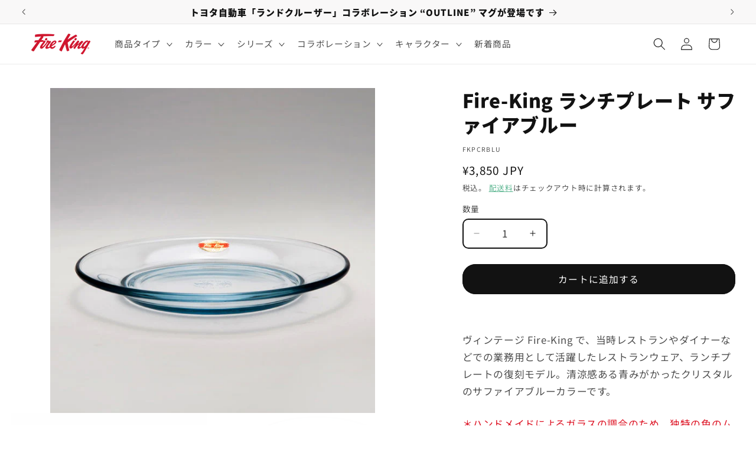

--- FILE ---
content_type: text/html; charset=utf-8
request_url: https://store.fireking-japan.com/products/fkpcrblu
body_size: 42190
content:
<!doctype html>
<html class="js" lang="ja">
  <head>
    <meta charset="utf-8">
    <meta http-equiv="X-UA-Compatible" content="IE=edge">
    <meta name="viewport" content="width=device-width,initial-scale=1">
    <meta name="theme-color" content="">
    <link rel="canonical" href="https://store.fireking-japan.com/products/fkpcrblu"><link rel="icon" type="image/png" href="//store.fireking-japan.com/cdn/shop/files/favicon.png?crop=center&height=32&v=1662524424&width=32"><link rel="preconnect" href="https://fonts.shopifycdn.com" crossorigin><title>
      Fire-King ランチプレート サファイアブルー
 &ndash; Fire-King Japan ONLINE STORE</title>

    
      <meta name="description" content="ヴィンテージ Fire-King で、当時レストランやダイナーなどでの業務用として活躍したレストランウェア、ランチプレートの復刻モデル。清涼感ある青みがかったクリスタルのサファイアブルーカラーです。">
    

    

<meta property="og:site_name" content="Fire-King Japan ONLINE STORE">
<meta property="og:url" content="https://store.fireking-japan.com/products/fkpcrblu">
<meta property="og:title" content="Fire-King ランチプレート サファイアブルー">
<meta property="og:type" content="product">
<meta property="og:description" content="ヴィンテージ Fire-King で、当時レストランやダイナーなどでの業務用として活躍したレストランウェア、ランチプレートの復刻モデル。清涼感ある青みがかったクリスタルのサファイアブルーカラーです。"><meta property="og:image" content="http://store.fireking-japan.com/cdn/shop/products/pcrblu-1.jpg?v=1661087684">
  <meta property="og:image:secure_url" content="https://store.fireking-japan.com/cdn/shop/products/pcrblu-1.jpg?v=1661087684">
  <meta property="og:image:width" content="600">
  <meta property="og:image:height" content="600"><meta property="og:price:amount" content="3,850">
  <meta property="og:price:currency" content="JPY"><meta name="twitter:card" content="summary_large_image">
<meta name="twitter:title" content="Fire-King ランチプレート サファイアブルー">
<meta name="twitter:description" content="ヴィンテージ Fire-King で、当時レストランやダイナーなどでの業務用として活躍したレストランウェア、ランチプレートの復刻モデル。清涼感ある青みがかったクリスタルのサファイアブルーカラーです。">

<script>
      (function(d) {
        var config = {
          kitId: 'tce7jub',
          scriptTimeout: 3000,
          async: true
        },
        h=d.documentElement,t=setTimeout(function(){h.className=h.className.replace(/\bwf-loading\b/g,"")+" wf-inactive";},config.scriptTimeout),tk=d.createElement("script"),f=false,s=d.getElementsByTagName("script")[0],a;h.className+=" wf-loading";tk.src='https://use.typekit.net/'+config.kitId+'.js';tk.async=true;tk.onload=tk.onreadystatechange=function(){a=this.readyState;if(f||a&&a!="complete"&&a!="loaded")return;f=true;clearTimeout(t);try{Typekit.load(config)}catch(e){}};s.parentNode.insertBefore(tk,s)
      })(document);
    </script><script src="//store.fireking-japan.com/cdn/shop/t/22/assets/constants.js?v=132983761750457495441766291626" defer="defer"></script>
    <script src="//store.fireking-japan.com/cdn/shop/t/22/assets/pubsub.js?v=25310214064522200911766291668" defer="defer"></script>
    <script src="//store.fireking-japan.com/cdn/shop/t/22/assets/global.js?v=7301445359237545521766291629" defer="defer"></script>
    <script src="//store.fireking-japan.com/cdn/shop/t/22/assets/details-disclosure.js?v=13653116266235556501766291627" defer="defer"></script>
    <script src="//store.fireking-japan.com/cdn/shop/t/22/assets/details-modal.js?v=25581673532751508451766291627" defer="defer"></script>
    <script src="//store.fireking-japan.com/cdn/shop/t/22/assets/search-form.js?v=133129549252120666541766291672" defer="defer"></script><script src="//store.fireking-japan.com/cdn/shop/t/22/assets/animations.js?v=88693664871331136111766291608" defer="defer"></script><script>window.performance && window.performance.mark && window.performance.mark('shopify.content_for_header.start');</script><meta name="google-site-verification" content="y3AlOnLFMn4ZuyEtPe4_cK_6KyRY8TJGMK4xAiABFmI">
<meta name="facebook-domain-verification" content="nuaikhndse3wpege1s74c46a9nbjk0">
<meta id="shopify-digital-wallet" name="shopify-digital-wallet" content="/61669769402/digital_wallets/dialog">
<meta name="shopify-checkout-api-token" content="29c9a4d0191c282366b215b7771a6534">
<link rel="alternate" type="application/json+oembed" href="https://store.fireking-japan.com/products/fkpcrblu.oembed">
<script async="async" src="/checkouts/internal/preloads.js?locale=ja-JP"></script>
<link rel="preconnect" href="https://shop.app" crossorigin="anonymous">
<script async="async" src="https://shop.app/checkouts/internal/preloads.js?locale=ja-JP&shop_id=61669769402" crossorigin="anonymous"></script>
<script id="apple-pay-shop-capabilities" type="application/json">{"shopId":61669769402,"countryCode":"JP","currencyCode":"JPY","merchantCapabilities":["supports3DS"],"merchantId":"gid:\/\/shopify\/Shop\/61669769402","merchantName":"Fire-King Japan ONLINE STORE","requiredBillingContactFields":["postalAddress","email","phone"],"requiredShippingContactFields":["postalAddress","email","phone"],"shippingType":"shipping","supportedNetworks":["visa","masterCard","amex","jcb","discover"],"total":{"type":"pending","label":"Fire-King Japan ONLINE STORE","amount":"1.00"},"shopifyPaymentsEnabled":true,"supportsSubscriptions":true}</script>
<script id="shopify-features" type="application/json">{"accessToken":"29c9a4d0191c282366b215b7771a6534","betas":["rich-media-storefront-analytics"],"domain":"store.fireking-japan.com","predictiveSearch":false,"shopId":61669769402,"locale":"ja"}</script>
<script>var Shopify = Shopify || {};
Shopify.shop = "firekingjapan.myshopify.com";
Shopify.locale = "ja";
Shopify.currency = {"active":"JPY","rate":"1.0"};
Shopify.country = "JP";
Shopify.theme = {"name":"Dawn 15.4.1-20251221","id":150262218938,"schema_name":"Dawn","schema_version":"15.4.1","theme_store_id":887,"role":"main"};
Shopify.theme.handle = "null";
Shopify.theme.style = {"id":null,"handle":null};
Shopify.cdnHost = "store.fireking-japan.com/cdn";
Shopify.routes = Shopify.routes || {};
Shopify.routes.root = "/";</script>
<script type="module">!function(o){(o.Shopify=o.Shopify||{}).modules=!0}(window);</script>
<script>!function(o){function n(){var o=[];function n(){o.push(Array.prototype.slice.apply(arguments))}return n.q=o,n}var t=o.Shopify=o.Shopify||{};t.loadFeatures=n(),t.autoloadFeatures=n()}(window);</script>
<script>
  window.ShopifyPay = window.ShopifyPay || {};
  window.ShopifyPay.apiHost = "shop.app\/pay";
  window.ShopifyPay.redirectState = null;
</script>
<script id="shop-js-analytics" type="application/json">{"pageType":"product"}</script>
<script defer="defer" async type="module" src="//store.fireking-japan.com/cdn/shopifycloud/shop-js/modules/v2/client.init-shop-cart-sync_PyU3Cxph.ja.esm.js"></script>
<script defer="defer" async type="module" src="//store.fireking-japan.com/cdn/shopifycloud/shop-js/modules/v2/chunk.common_3XpQ5sgE.esm.js"></script>
<script type="module">
  await import("//store.fireking-japan.com/cdn/shopifycloud/shop-js/modules/v2/client.init-shop-cart-sync_PyU3Cxph.ja.esm.js");
await import("//store.fireking-japan.com/cdn/shopifycloud/shop-js/modules/v2/chunk.common_3XpQ5sgE.esm.js");

  window.Shopify.SignInWithShop?.initShopCartSync?.({"fedCMEnabled":true,"windoidEnabled":true});

</script>
<script>
  window.Shopify = window.Shopify || {};
  if (!window.Shopify.featureAssets) window.Shopify.featureAssets = {};
  window.Shopify.featureAssets['shop-js'] = {"shop-cart-sync":["modules/v2/client.shop-cart-sync_iBe2HkXL.ja.esm.js","modules/v2/chunk.common_3XpQ5sgE.esm.js"],"init-fed-cm":["modules/v2/client.init-fed-cm_4nT_o4d8.ja.esm.js","modules/v2/chunk.common_3XpQ5sgE.esm.js"],"init-windoid":["modules/v2/client.init-windoid_qVCuPx85.ja.esm.js","modules/v2/chunk.common_3XpQ5sgE.esm.js"],"shop-cash-offers":["modules/v2/client.shop-cash-offers_xgnxIoYx.ja.esm.js","modules/v2/chunk.common_3XpQ5sgE.esm.js","modules/v2/chunk.modal_CDmZwZ67.esm.js"],"shop-button":["modules/v2/client.shop-button_D-AUf6XJ.ja.esm.js","modules/v2/chunk.common_3XpQ5sgE.esm.js"],"init-shop-email-lookup-coordinator":["modules/v2/client.init-shop-email-lookup-coordinator_CoiRXg_f.ja.esm.js","modules/v2/chunk.common_3XpQ5sgE.esm.js"],"shop-toast-manager":["modules/v2/client.shop-toast-manager_2q6-qtse.ja.esm.js","modules/v2/chunk.common_3XpQ5sgE.esm.js"],"shop-login-button":["modules/v2/client.shop-login-button_jJCllpG3.ja.esm.js","modules/v2/chunk.common_3XpQ5sgE.esm.js","modules/v2/chunk.modal_CDmZwZ67.esm.js"],"avatar":["modules/v2/client.avatar_BTnouDA3.ja.esm.js"],"init-shop-cart-sync":["modules/v2/client.init-shop-cart-sync_PyU3Cxph.ja.esm.js","modules/v2/chunk.common_3XpQ5sgE.esm.js"],"pay-button":["modules/v2/client.pay-button_DUSCSBhc.ja.esm.js","modules/v2/chunk.common_3XpQ5sgE.esm.js"],"init-shop-for-new-customer-accounts":["modules/v2/client.init-shop-for-new-customer-accounts_CQaxpM10.ja.esm.js","modules/v2/client.shop-login-button_jJCllpG3.ja.esm.js","modules/v2/chunk.common_3XpQ5sgE.esm.js","modules/v2/chunk.modal_CDmZwZ67.esm.js"],"init-customer-accounts-sign-up":["modules/v2/client.init-customer-accounts-sign-up_C8nXD2V_.ja.esm.js","modules/v2/client.shop-login-button_jJCllpG3.ja.esm.js","modules/v2/chunk.common_3XpQ5sgE.esm.js","modules/v2/chunk.modal_CDmZwZ67.esm.js"],"shop-follow-button":["modules/v2/client.shop-follow-button_Cpw2kC42.ja.esm.js","modules/v2/chunk.common_3XpQ5sgE.esm.js","modules/v2/chunk.modal_CDmZwZ67.esm.js"],"checkout-modal":["modules/v2/client.checkout-modal_eFi38ufj.ja.esm.js","modules/v2/chunk.common_3XpQ5sgE.esm.js","modules/v2/chunk.modal_CDmZwZ67.esm.js"],"init-customer-accounts":["modules/v2/client.init-customer-accounts_DjqcXQGc.ja.esm.js","modules/v2/client.shop-login-button_jJCllpG3.ja.esm.js","modules/v2/chunk.common_3XpQ5sgE.esm.js","modules/v2/chunk.modal_CDmZwZ67.esm.js"],"lead-capture":["modules/v2/client.lead-capture_CdXRTdfz.ja.esm.js","modules/v2/chunk.common_3XpQ5sgE.esm.js","modules/v2/chunk.modal_CDmZwZ67.esm.js"],"shop-login":["modules/v2/client.shop-login_C-CHoYGE.ja.esm.js","modules/v2/chunk.common_3XpQ5sgE.esm.js","modules/v2/chunk.modal_CDmZwZ67.esm.js"],"payment-terms":["modules/v2/client.payment-terms_cWctAF1p.ja.esm.js","modules/v2/chunk.common_3XpQ5sgE.esm.js","modules/v2/chunk.modal_CDmZwZ67.esm.js"]};
</script>
<script>(function() {
  var isLoaded = false;
  function asyncLoad() {
    if (isLoaded) return;
    isLoaded = true;
    var urls = ["https:\/\/documents-app.mixlogue.jp\/scripts\/delivery.js?shop=firekingjapan.myshopify.com","https:\/\/documents-app.mixlogue.jp\/scripts\/ue87f9sf8e7rd.min.js?shop=firekingjapan.myshopify.com"];
    for (var i = 0; i < urls.length; i++) {
      var s = document.createElement('script');
      s.type = 'text/javascript';
      s.async = true;
      s.src = urls[i];
      var x = document.getElementsByTagName('script')[0];
      x.parentNode.insertBefore(s, x);
    }
  };
  if(window.attachEvent) {
    window.attachEvent('onload', asyncLoad);
  } else {
    window.addEventListener('load', asyncLoad, false);
  }
})();</script>
<script id="__st">var __st={"a":61669769402,"offset":32400,"reqid":"673f5821-3074-464d-a37b-2bb4c71b87b5-1768892260","pageurl":"store.fireking-japan.com\/products\/fkpcrblu","u":"204863a65367","p":"product","rtyp":"product","rid":7173356552378};</script>
<script>window.ShopifyPaypalV4VisibilityTracking = true;</script>
<script id="captcha-bootstrap">!function(){'use strict';const t='contact',e='account',n='new_comment',o=[[t,t],['blogs',n],['comments',n],[t,'customer']],c=[[e,'customer_login'],[e,'guest_login'],[e,'recover_customer_password'],[e,'create_customer']],r=t=>t.map((([t,e])=>`form[action*='/${t}']:not([data-nocaptcha='true']) input[name='form_type'][value='${e}']`)).join(','),a=t=>()=>t?[...document.querySelectorAll(t)].map((t=>t.form)):[];function s(){const t=[...o],e=r(t);return a(e)}const i='password',u='form_key',d=['recaptcha-v3-token','g-recaptcha-response','h-captcha-response',i],f=()=>{try{return window.sessionStorage}catch{return}},m='__shopify_v',_=t=>t.elements[u];function p(t,e,n=!1){try{const o=window.sessionStorage,c=JSON.parse(o.getItem(e)),{data:r}=function(t){const{data:e,action:n}=t;return t[m]||n?{data:e,action:n}:{data:t,action:n}}(c);for(const[e,n]of Object.entries(r))t.elements[e]&&(t.elements[e].value=n);n&&o.removeItem(e)}catch(o){console.error('form repopulation failed',{error:o})}}const l='form_type',E='cptcha';function T(t){t.dataset[E]=!0}const w=window,h=w.document,L='Shopify',v='ce_forms',y='captcha';let A=!1;((t,e)=>{const n=(g='f06e6c50-85a8-45c8-87d0-21a2b65856fe',I='https://cdn.shopify.com/shopifycloud/storefront-forms-hcaptcha/ce_storefront_forms_captcha_hcaptcha.v1.5.2.iife.js',D={infoText:'hCaptchaによる保護',privacyText:'プライバシー',termsText:'利用規約'},(t,e,n)=>{const o=w[L][v],c=o.bindForm;if(c)return c(t,g,e,D).then(n);var r;o.q.push([[t,g,e,D],n]),r=I,A||(h.body.append(Object.assign(h.createElement('script'),{id:'captcha-provider',async:!0,src:r})),A=!0)});var g,I,D;w[L]=w[L]||{},w[L][v]=w[L][v]||{},w[L][v].q=[],w[L][y]=w[L][y]||{},w[L][y].protect=function(t,e){n(t,void 0,e),T(t)},Object.freeze(w[L][y]),function(t,e,n,w,h,L){const[v,y,A,g]=function(t,e,n){const i=e?o:[],u=t?c:[],d=[...i,...u],f=r(d),m=r(i),_=r(d.filter((([t,e])=>n.includes(e))));return[a(f),a(m),a(_),s()]}(w,h,L),I=t=>{const e=t.target;return e instanceof HTMLFormElement?e:e&&e.form},D=t=>v().includes(t);t.addEventListener('submit',(t=>{const e=I(t);if(!e)return;const n=D(e)&&!e.dataset.hcaptchaBound&&!e.dataset.recaptchaBound,o=_(e),c=g().includes(e)&&(!o||!o.value);(n||c)&&t.preventDefault(),c&&!n&&(function(t){try{if(!f())return;!function(t){const e=f();if(!e)return;const n=_(t);if(!n)return;const o=n.value;o&&e.removeItem(o)}(t);const e=Array.from(Array(32),(()=>Math.random().toString(36)[2])).join('');!function(t,e){_(t)||t.append(Object.assign(document.createElement('input'),{type:'hidden',name:u})),t.elements[u].value=e}(t,e),function(t,e){const n=f();if(!n)return;const o=[...t.querySelectorAll(`input[type='${i}']`)].map((({name:t})=>t)),c=[...d,...o],r={};for(const[a,s]of new FormData(t).entries())c.includes(a)||(r[a]=s);n.setItem(e,JSON.stringify({[m]:1,action:t.action,data:r}))}(t,e)}catch(e){console.error('failed to persist form',e)}}(e),e.submit())}));const S=(t,e)=>{t&&!t.dataset[E]&&(n(t,e.some((e=>e===t))),T(t))};for(const o of['focusin','change'])t.addEventListener(o,(t=>{const e=I(t);D(e)&&S(e,y())}));const B=e.get('form_key'),M=e.get(l),P=B&&M;t.addEventListener('DOMContentLoaded',(()=>{const t=y();if(P)for(const e of t)e.elements[l].value===M&&p(e,B);[...new Set([...A(),...v().filter((t=>'true'===t.dataset.shopifyCaptcha))])].forEach((e=>S(e,t)))}))}(h,new URLSearchParams(w.location.search),n,t,e,['guest_login'])})(!0,!0)}();</script>
<script integrity="sha256-4kQ18oKyAcykRKYeNunJcIwy7WH5gtpwJnB7kiuLZ1E=" data-source-attribution="shopify.loadfeatures" defer="defer" src="//store.fireking-japan.com/cdn/shopifycloud/storefront/assets/storefront/load_feature-a0a9edcb.js" crossorigin="anonymous"></script>
<script crossorigin="anonymous" defer="defer" src="//store.fireking-japan.com/cdn/shopifycloud/storefront/assets/shopify_pay/storefront-65b4c6d7.js?v=20250812"></script>
<script data-source-attribution="shopify.dynamic_checkout.dynamic.init">var Shopify=Shopify||{};Shopify.PaymentButton=Shopify.PaymentButton||{isStorefrontPortableWallets:!0,init:function(){window.Shopify.PaymentButton.init=function(){};var t=document.createElement("script");t.src="https://store.fireking-japan.com/cdn/shopifycloud/portable-wallets/latest/portable-wallets.ja.js",t.type="module",document.head.appendChild(t)}};
</script>
<script data-source-attribution="shopify.dynamic_checkout.buyer_consent">
  function portableWalletsHideBuyerConsent(e){var t=document.getElementById("shopify-buyer-consent"),n=document.getElementById("shopify-subscription-policy-button");t&&n&&(t.classList.add("hidden"),t.setAttribute("aria-hidden","true"),n.removeEventListener("click",e))}function portableWalletsShowBuyerConsent(e){var t=document.getElementById("shopify-buyer-consent"),n=document.getElementById("shopify-subscription-policy-button");t&&n&&(t.classList.remove("hidden"),t.removeAttribute("aria-hidden"),n.addEventListener("click",e))}window.Shopify?.PaymentButton&&(window.Shopify.PaymentButton.hideBuyerConsent=portableWalletsHideBuyerConsent,window.Shopify.PaymentButton.showBuyerConsent=portableWalletsShowBuyerConsent);
</script>
<script data-source-attribution="shopify.dynamic_checkout.cart.bootstrap">document.addEventListener("DOMContentLoaded",(function(){function t(){return document.querySelector("shopify-accelerated-checkout-cart, shopify-accelerated-checkout")}if(t())Shopify.PaymentButton.init();else{new MutationObserver((function(e,n){t()&&(Shopify.PaymentButton.init(),n.disconnect())})).observe(document.body,{childList:!0,subtree:!0})}}));
</script>
<link id="shopify-accelerated-checkout-styles" rel="stylesheet" media="screen" href="https://store.fireking-japan.com/cdn/shopifycloud/portable-wallets/latest/accelerated-checkout-backwards-compat.css" crossorigin="anonymous">
<style id="shopify-accelerated-checkout-cart">
        #shopify-buyer-consent {
  margin-top: 1em;
  display: inline-block;
  width: 100%;
}

#shopify-buyer-consent.hidden {
  display: none;
}

#shopify-subscription-policy-button {
  background: none;
  border: none;
  padding: 0;
  text-decoration: underline;
  font-size: inherit;
  cursor: pointer;
}

#shopify-subscription-policy-button::before {
  box-shadow: none;
}

      </style>
<script id="sections-script" data-sections="header" defer="defer" src="//store.fireking-japan.com/cdn/shop/t/22/compiled_assets/scripts.js?v=1718"></script>
<script>window.performance && window.performance.mark && window.performance.mark('shopify.content_for_header.end');</script>


    <style data-shopify>
      @font-face {
  font-family: "Noto Sans Japanese";
  font-weight: 400;
  font-style: normal;
  font-display: swap;
  src: url("//store.fireking-japan.com/cdn/fonts/noto_sans_japanese/notosansjapanese_n4.74a6927b879b930fdec4ab8bb6917103ae8bbca9.woff2") format("woff2"),
       url("//store.fireking-japan.com/cdn/fonts/noto_sans_japanese/notosansjapanese_n4.15630f5c60bcf9ed7de2df9484ab75ddd007c8e2.woff") format("woff");
}

      @font-face {
  font-family: "Noto Sans Japanese";
  font-weight: 700;
  font-style: normal;
  font-display: swap;
  src: url("//store.fireking-japan.com/cdn/fonts/noto_sans_japanese/notosansjapanese_n7.1abda075dc6bf08053b865d23e5712ef6cfa899b.woff2") format("woff2"),
       url("//store.fireking-japan.com/cdn/fonts/noto_sans_japanese/notosansjapanese_n7.aa2be2df2112f4742b97ac4fa9dca5bb760e3ab4.woff") format("woff");
}

      
      
      @font-face {
  font-family: "Source Sans Pro";
  font-weight: 900;
  font-style: normal;
  font-display: swap;
  src: url("//store.fireking-japan.com/cdn/fonts/source_sans_pro/sourcesanspro_n9.1e67acf3c80599aabb74136a2bc4be83e9bfb685.woff2") format("woff2"),
       url("//store.fireking-japan.com/cdn/fonts/source_sans_pro/sourcesanspro_n9.2ba8dc05dbd13b357d2dde6bd29738581d84ee80.woff") format("woff");
}


      
        :root,
        .color-background-1 {
          --color-background: 255,255,255;
        
          --gradient-background: #ffffff;
        

        

        --color-foreground: 18,18,18;
        --color-background-contrast: 191,191,191;
        --color-shadow: 18,18,18;
        --color-button: 18,18,18;
        --color-button-text: 255,255,255;
        --color-secondary-button: 255,255,255;
        --color-secondary-button-text: 69,171,129;
        --color-link: 69,171,129;
        --color-badge-foreground: 18,18,18;
        --color-badge-background: 255,255,255;
        --color-badge-border: 18,18,18;
        --payment-terms-background-color: rgb(255 255 255);
      }
      
        
        .color-background-2 {
          --color-background: 249,248,248;
        
          --gradient-background: #f9f8f8;
        

        

        --color-foreground: 18,18,18;
        --color-background-contrast: 190,179,179;
        --color-shadow: 18,18,18;
        --color-button: 18,18,18;
        --color-button-text: 255,255,255;
        --color-secondary-button: 249,248,248;
        --color-secondary-button-text: 18,18,18;
        --color-link: 18,18,18;
        --color-badge-foreground: 18,18,18;
        --color-badge-background: 249,248,248;
        --color-badge-border: 18,18,18;
        --payment-terms-background-color: rgb(249 248 248);
      }
      
        
        .color-inverse {
          --color-background: 255,255,255;
        
          --gradient-background: #ffffff;
        

        

        --color-foreground: 18,18,18;
        --color-background-contrast: 191,191,191;
        --color-shadow: 18,18,18;
        --color-button: 219,0,37;
        --color-button-text: 255,255,255;
        --color-secondary-button: 255,255,255;
        --color-secondary-button-text: 18,18,18;
        --color-link: 18,18,18;
        --color-badge-foreground: 18,18,18;
        --color-badge-background: 255,255,255;
        --color-badge-border: 18,18,18;
        --payment-terms-background-color: rgb(255 255 255);
      }
      
        
        .color-accent-1 {
          --color-background: 37,35,35;
        
          --gradient-background: #252323;
        

        

        --color-foreground: 246,245,245;
        --color-background-contrast: 50,47,47;
        --color-shadow: 18,18,18;
        --color-button: 255,255,255;
        --color-button-text: 18,18,18;
        --color-secondary-button: 37,35,35;
        --color-secondary-button-text: 246,245,245;
        --color-link: 246,245,245;
        --color-badge-foreground: 246,245,245;
        --color-badge-background: 37,35,35;
        --color-badge-border: 246,245,245;
        --payment-terms-background-color: rgb(37 35 35);
      }
      
        
        .color-accent-2 {
          --color-background: 255,255,255;
        
          --gradient-background: #ffffff;
        

        

        --color-foreground: 69,171,129;
        --color-background-contrast: 191,191,191;
        --color-shadow: 18,18,18;
        --color-button: 69,171,129;
        --color-button-text: 255,255,255;
        --color-secondary-button: 255,255,255;
        --color-secondary-button-text: 18,18,18;
        --color-link: 18,18,18;
        --color-badge-foreground: 69,171,129;
        --color-badge-background: 255,255,255;
        --color-badge-border: 69,171,129;
        --payment-terms-background-color: rgb(255 255 255);
      }
      

      body, .color-background-1, .color-background-2, .color-inverse, .color-accent-1, .color-accent-2 {
        color: rgba(var(--color-foreground), 0.75);
        background-color: rgb(var(--color-background));
      }

      :root {
        --font-body-family: "Noto Sans Japanese", sans-serif;
        --font-body-style: normal;
        --font-body-weight: 400;
        --font-body-weight-bold: 700;

        --font-heading-family: "Source Sans Pro", sans-serif;
        --font-heading-style: normal;
        --font-heading-weight: 900;

        --font-body-scale: 1.05;
        --font-heading-scale: 0.9523809523809523;

        --media-padding: px;
        --media-border-opacity: 0.05;
        --media-border-width: 0px;
        --media-radius: 0px;
        --media-shadow-opacity: 0.0;
        --media-shadow-horizontal-offset: 0px;
        --media-shadow-vertical-offset: 4px;
        --media-shadow-blur-radius: 5px;
        --media-shadow-visible: 0;

        --page-width: 130rem;
        --page-width-margin: 0rem;

        --product-card-image-padding: 0.0rem;
        --product-card-corner-radius: 0.0rem;
        --product-card-text-alignment: left;
        --product-card-border-width: 0.0rem;
        --product-card-border-opacity: 0.1;
        --product-card-shadow-opacity: 0.0;
        --product-card-shadow-visible: 0;
        --product-card-shadow-horizontal-offset: 0.0rem;
        --product-card-shadow-vertical-offset: 0.4rem;
        --product-card-shadow-blur-radius: 0.5rem;

        --collection-card-image-padding: 0.0rem;
        --collection-card-corner-radius: 0.0rem;
        --collection-card-text-alignment: left;
        --collection-card-border-width: 0.0rem;
        --collection-card-border-opacity: 0.1;
        --collection-card-shadow-opacity: 0.1;
        --collection-card-shadow-visible: 1;
        --collection-card-shadow-horizontal-offset: 0.0rem;
        --collection-card-shadow-vertical-offset: 0.0rem;
        --collection-card-shadow-blur-radius: 0.0rem;

        --blog-card-image-padding: 0.0rem;
        --blog-card-corner-radius: 0.0rem;
        --blog-card-text-alignment: left;
        --blog-card-border-width: 0.0rem;
        --blog-card-border-opacity: 0.0;
        --blog-card-shadow-opacity: 0.1;
        --blog-card-shadow-visible: 1;
        --blog-card-shadow-horizontal-offset: 0.0rem;
        --blog-card-shadow-vertical-offset: 0.0rem;
        --blog-card-shadow-blur-radius: 0.0rem;

        --badge-corner-radius: 4.0rem;

        --popup-border-width: 1px;
        --popup-border-opacity: 0.2;
        --popup-corner-radius: 6px;
        --popup-shadow-opacity: 0.1;
        --popup-shadow-horizontal-offset: 0px;
        --popup-shadow-vertical-offset: 4px;
        --popup-shadow-blur-radius: 5px;

        --drawer-border-width: 0px;
        --drawer-border-opacity: 0.0;
        --drawer-shadow-opacity: 0.1;
        --drawer-shadow-horizontal-offset: 0px;
        --drawer-shadow-vertical-offset: 4px;
        --drawer-shadow-blur-radius: 5px;

        --spacing-sections-desktop: 0px;
        --spacing-sections-mobile: 0px;

        --grid-desktop-vertical-spacing: 24px;
        --grid-desktop-horizontal-spacing: 12px;
        --grid-mobile-vertical-spacing: 12px;
        --grid-mobile-horizontal-spacing: 6px;

        --text-boxes-border-opacity: 0.1;
        --text-boxes-border-width: 0px;
        --text-boxes-radius: 0px;
        --text-boxes-shadow-opacity: 0.0;
        --text-boxes-shadow-visible: 0;
        --text-boxes-shadow-horizontal-offset: 0px;
        --text-boxes-shadow-vertical-offset: 4px;
        --text-boxes-shadow-blur-radius: 5px;

        --buttons-radius: 20px;
        --buttons-radius-outset: 22px;
        --buttons-border-width: 2px;
        --buttons-border-opacity: 1.0;
        --buttons-shadow-opacity: 0.0;
        --buttons-shadow-visible: 0;
        --buttons-shadow-horizontal-offset: 0px;
        --buttons-shadow-vertical-offset: 4px;
        --buttons-shadow-blur-radius: 5px;
        --buttons-border-offset: 0.3px;

        --inputs-radius: 8px;
        --inputs-border-width: 2px;
        --inputs-border-opacity: 1.0;
        --inputs-shadow-opacity: 0.0;
        --inputs-shadow-horizontal-offset: 0px;
        --inputs-margin-offset: 0px;
        --inputs-shadow-vertical-offset: 4px;
        --inputs-shadow-blur-radius: 5px;
        --inputs-radius-outset: 10px;

        --variant-pills-radius: 20px;
        --variant-pills-border-width: 2px;
        --variant-pills-border-opacity: 1.0;
        --variant-pills-shadow-opacity: 0.0;
        --variant-pills-shadow-horizontal-offset: 0px;
        --variant-pills-shadow-vertical-offset: 4px;
        --variant-pills-shadow-blur-radius: 5px;
      }

      *,
      *::before,
      *::after {
        box-sizing: inherit;
      }

      html {
        box-sizing: border-box;
        font-size: calc(var(--font-body-scale) * 62.5%);
        height: 100%;
      }

      body {
        display: grid;
        grid-template-rows: auto auto 1fr auto;
        grid-template-columns: 100%;
        min-height: 100%;
        margin: 0;
        font-size: 1.5rem;
        letter-spacing: 0.06rem;
        line-height: calc(1 + 0.8 / var(--font-body-scale));
        font-family: var(--font-body-family);
        font-style: var(--font-body-style);
        font-weight: var(--font-body-weight);
      }

      @media screen and (min-width: 750px) {
        body {
          font-size: 1.6rem;
        }
      }
    </style>

    <link href="//store.fireking-japan.com/cdn/shop/t/22/assets/base.css?v=144922139839190184421766292548" rel="stylesheet" type="text/css" media="all" />
    <link rel="stylesheet" href="//store.fireking-japan.com/cdn/shop/t/22/assets/component-cart-items.css?v=59156728872846227901766292715" media="print" onload="this.media='all'">
      <link rel="preload" as="font" href="//store.fireking-japan.com/cdn/fonts/noto_sans_japanese/notosansjapanese_n4.74a6927b879b930fdec4ab8bb6917103ae8bbca9.woff2" type="font/woff2" crossorigin>
      

      <link rel="preload" as="font" href="//store.fireking-japan.com/cdn/fonts/source_sans_pro/sourcesanspro_n9.1e67acf3c80599aabb74136a2bc4be83e9bfb685.woff2" type="font/woff2" crossorigin>
      
<link
        rel="stylesheet"
        href="//store.fireking-japan.com/cdn/shop/t/22/assets/component-predictive-search.css?v=118923337488134913561766291620"
        media="print"
        onload="this.media='all'"
      ><script>
      if (Shopify.designMode) {
        document.documentElement.classList.add('shopify-design-mode');
      }
    </script>
  <link href="https://monorail-edge.shopifysvc.com" rel="dns-prefetch">
<script>(function(){if ("sendBeacon" in navigator && "performance" in window) {try {var session_token_from_headers = performance.getEntriesByType('navigation')[0].serverTiming.find(x => x.name == '_s').description;} catch {var session_token_from_headers = undefined;}var session_cookie_matches = document.cookie.match(/_shopify_s=([^;]*)/);var session_token_from_cookie = session_cookie_matches && session_cookie_matches.length === 2 ? session_cookie_matches[1] : "";var session_token = session_token_from_headers || session_token_from_cookie || "";function handle_abandonment_event(e) {var entries = performance.getEntries().filter(function(entry) {return /monorail-edge.shopifysvc.com/.test(entry.name);});if (!window.abandonment_tracked && entries.length === 0) {window.abandonment_tracked = true;var currentMs = Date.now();var navigation_start = performance.timing.navigationStart;var payload = {shop_id: 61669769402,url: window.location.href,navigation_start,duration: currentMs - navigation_start,session_token,page_type: "product"};window.navigator.sendBeacon("https://monorail-edge.shopifysvc.com/v1/produce", JSON.stringify({schema_id: "online_store_buyer_site_abandonment/1.1",payload: payload,metadata: {event_created_at_ms: currentMs,event_sent_at_ms: currentMs}}));}}window.addEventListener('pagehide', handle_abandonment_event);}}());</script>
<script id="web-pixels-manager-setup">(function e(e,d,r,n,o){if(void 0===o&&(o={}),!Boolean(null===(a=null===(i=window.Shopify)||void 0===i?void 0:i.analytics)||void 0===a?void 0:a.replayQueue)){var i,a;window.Shopify=window.Shopify||{};var t=window.Shopify;t.analytics=t.analytics||{};var s=t.analytics;s.replayQueue=[],s.publish=function(e,d,r){return s.replayQueue.push([e,d,r]),!0};try{self.performance.mark("wpm:start")}catch(e){}var l=function(){var e={modern:/Edge?\/(1{2}[4-9]|1[2-9]\d|[2-9]\d{2}|\d{4,})\.\d+(\.\d+|)|Firefox\/(1{2}[4-9]|1[2-9]\d|[2-9]\d{2}|\d{4,})\.\d+(\.\d+|)|Chrom(ium|e)\/(9{2}|\d{3,})\.\d+(\.\d+|)|(Maci|X1{2}).+ Version\/(15\.\d+|(1[6-9]|[2-9]\d|\d{3,})\.\d+)([,.]\d+|)( \(\w+\)|)( Mobile\/\w+|) Safari\/|Chrome.+OPR\/(9{2}|\d{3,})\.\d+\.\d+|(CPU[ +]OS|iPhone[ +]OS|CPU[ +]iPhone|CPU IPhone OS|CPU iPad OS)[ +]+(15[._]\d+|(1[6-9]|[2-9]\d|\d{3,})[._]\d+)([._]\d+|)|Android:?[ /-](13[3-9]|1[4-9]\d|[2-9]\d{2}|\d{4,})(\.\d+|)(\.\d+|)|Android.+Firefox\/(13[5-9]|1[4-9]\d|[2-9]\d{2}|\d{4,})\.\d+(\.\d+|)|Android.+Chrom(ium|e)\/(13[3-9]|1[4-9]\d|[2-9]\d{2}|\d{4,})\.\d+(\.\d+|)|SamsungBrowser\/([2-9]\d|\d{3,})\.\d+/,legacy:/Edge?\/(1[6-9]|[2-9]\d|\d{3,})\.\d+(\.\d+|)|Firefox\/(5[4-9]|[6-9]\d|\d{3,})\.\d+(\.\d+|)|Chrom(ium|e)\/(5[1-9]|[6-9]\d|\d{3,})\.\d+(\.\d+|)([\d.]+$|.*Safari\/(?![\d.]+ Edge\/[\d.]+$))|(Maci|X1{2}).+ Version\/(10\.\d+|(1[1-9]|[2-9]\d|\d{3,})\.\d+)([,.]\d+|)( \(\w+\)|)( Mobile\/\w+|) Safari\/|Chrome.+OPR\/(3[89]|[4-9]\d|\d{3,})\.\d+\.\d+|(CPU[ +]OS|iPhone[ +]OS|CPU[ +]iPhone|CPU IPhone OS|CPU iPad OS)[ +]+(10[._]\d+|(1[1-9]|[2-9]\d|\d{3,})[._]\d+)([._]\d+|)|Android:?[ /-](13[3-9]|1[4-9]\d|[2-9]\d{2}|\d{4,})(\.\d+|)(\.\d+|)|Mobile Safari.+OPR\/([89]\d|\d{3,})\.\d+\.\d+|Android.+Firefox\/(13[5-9]|1[4-9]\d|[2-9]\d{2}|\d{4,})\.\d+(\.\d+|)|Android.+Chrom(ium|e)\/(13[3-9]|1[4-9]\d|[2-9]\d{2}|\d{4,})\.\d+(\.\d+|)|Android.+(UC? ?Browser|UCWEB|U3)[ /]?(15\.([5-9]|\d{2,})|(1[6-9]|[2-9]\d|\d{3,})\.\d+)\.\d+|SamsungBrowser\/(5\.\d+|([6-9]|\d{2,})\.\d+)|Android.+MQ{2}Browser\/(14(\.(9|\d{2,})|)|(1[5-9]|[2-9]\d|\d{3,})(\.\d+|))(\.\d+|)|K[Aa][Ii]OS\/(3\.\d+|([4-9]|\d{2,})\.\d+)(\.\d+|)/},d=e.modern,r=e.legacy,n=navigator.userAgent;return n.match(d)?"modern":n.match(r)?"legacy":"unknown"}(),u="modern"===l?"modern":"legacy",c=(null!=n?n:{modern:"",legacy:""})[u],f=function(e){return[e.baseUrl,"/wpm","/b",e.hashVersion,"modern"===e.buildTarget?"m":"l",".js"].join("")}({baseUrl:d,hashVersion:r,buildTarget:u}),m=function(e){var d=e.version,r=e.bundleTarget,n=e.surface,o=e.pageUrl,i=e.monorailEndpoint;return{emit:function(e){var a=e.status,t=e.errorMsg,s=(new Date).getTime(),l=JSON.stringify({metadata:{event_sent_at_ms:s},events:[{schema_id:"web_pixels_manager_load/3.1",payload:{version:d,bundle_target:r,page_url:o,status:a,surface:n,error_msg:t},metadata:{event_created_at_ms:s}}]});if(!i)return console&&console.warn&&console.warn("[Web Pixels Manager] No Monorail endpoint provided, skipping logging."),!1;try{return self.navigator.sendBeacon.bind(self.navigator)(i,l)}catch(e){}var u=new XMLHttpRequest;try{return u.open("POST",i,!0),u.setRequestHeader("Content-Type","text/plain"),u.send(l),!0}catch(e){return console&&console.warn&&console.warn("[Web Pixels Manager] Got an unhandled error while logging to Monorail."),!1}}}}({version:r,bundleTarget:l,surface:e.surface,pageUrl:self.location.href,monorailEndpoint:e.monorailEndpoint});try{o.browserTarget=l,function(e){var d=e.src,r=e.async,n=void 0===r||r,o=e.onload,i=e.onerror,a=e.sri,t=e.scriptDataAttributes,s=void 0===t?{}:t,l=document.createElement("script"),u=document.querySelector("head"),c=document.querySelector("body");if(l.async=n,l.src=d,a&&(l.integrity=a,l.crossOrigin="anonymous"),s)for(var f in s)if(Object.prototype.hasOwnProperty.call(s,f))try{l.dataset[f]=s[f]}catch(e){}if(o&&l.addEventListener("load",o),i&&l.addEventListener("error",i),u)u.appendChild(l);else{if(!c)throw new Error("Did not find a head or body element to append the script");c.appendChild(l)}}({src:f,async:!0,onload:function(){if(!function(){var e,d;return Boolean(null===(d=null===(e=window.Shopify)||void 0===e?void 0:e.analytics)||void 0===d?void 0:d.initialized)}()){var d=window.webPixelsManager.init(e)||void 0;if(d){var r=window.Shopify.analytics;r.replayQueue.forEach((function(e){var r=e[0],n=e[1],o=e[2];d.publishCustomEvent(r,n,o)})),r.replayQueue=[],r.publish=d.publishCustomEvent,r.visitor=d.visitor,r.initialized=!0}}},onerror:function(){return m.emit({status:"failed",errorMsg:"".concat(f," has failed to load")})},sri:function(e){var d=/^sha384-[A-Za-z0-9+/=]+$/;return"string"==typeof e&&d.test(e)}(c)?c:"",scriptDataAttributes:o}),m.emit({status:"loading"})}catch(e){m.emit({status:"failed",errorMsg:(null==e?void 0:e.message)||"Unknown error"})}}})({shopId: 61669769402,storefrontBaseUrl: "https://store.fireking-japan.com",extensionsBaseUrl: "https://extensions.shopifycdn.com/cdn/shopifycloud/web-pixels-manager",monorailEndpoint: "https://monorail-edge.shopifysvc.com/unstable/produce_batch",surface: "storefront-renderer",enabledBetaFlags: ["2dca8a86"],webPixelsConfigList: [{"id":"903282874","configuration":"{}","eventPayloadVersion":"v1","runtimeContext":"STRICT","scriptVersion":"2f7c12170843146e55329b00a7b7fc54","type":"APP","apiClientId":6206615,"privacyPurposes":["ANALYTICS","MARKETING","SALE_OF_DATA"],"dataSharingAdjustments":{"protectedCustomerApprovalScopes":["read_customer_personal_data"]}},{"id":"550371514","configuration":"{\"config\":\"{\\\"pixel_id\\\":\\\"G-67WE957316\\\",\\\"target_country\\\":\\\"JP\\\",\\\"gtag_events\\\":[{\\\"type\\\":\\\"search\\\",\\\"action_label\\\":\\\"G-67WE957316\\\"},{\\\"type\\\":\\\"begin_checkout\\\",\\\"action_label\\\":\\\"G-67WE957316\\\"},{\\\"type\\\":\\\"view_item\\\",\\\"action_label\\\":[\\\"G-67WE957316\\\",\\\"MC-7E0B63GL5M\\\"]},{\\\"type\\\":\\\"purchase\\\",\\\"action_label\\\":[\\\"G-67WE957316\\\",\\\"MC-7E0B63GL5M\\\"]},{\\\"type\\\":\\\"page_view\\\",\\\"action_label\\\":[\\\"G-67WE957316\\\",\\\"MC-7E0B63GL5M\\\"]},{\\\"type\\\":\\\"add_payment_info\\\",\\\"action_label\\\":\\\"G-67WE957316\\\"},{\\\"type\\\":\\\"add_to_cart\\\",\\\"action_label\\\":\\\"G-67WE957316\\\"}],\\\"enable_monitoring_mode\\\":false}\"}","eventPayloadVersion":"v1","runtimeContext":"OPEN","scriptVersion":"b2a88bafab3e21179ed38636efcd8a93","type":"APP","apiClientId":1780363,"privacyPurposes":[],"dataSharingAdjustments":{"protectedCustomerApprovalScopes":["read_customer_address","read_customer_email","read_customer_name","read_customer_personal_data","read_customer_phone"]}},{"id":"183337146","configuration":"{\"pixel_id\":\"3416006091987292\",\"pixel_type\":\"facebook_pixel\",\"metaapp_system_user_token\":\"-\"}","eventPayloadVersion":"v1","runtimeContext":"OPEN","scriptVersion":"ca16bc87fe92b6042fbaa3acc2fbdaa6","type":"APP","apiClientId":2329312,"privacyPurposes":["ANALYTICS","MARKETING","SALE_OF_DATA"],"dataSharingAdjustments":{"protectedCustomerApprovalScopes":["read_customer_address","read_customer_email","read_customer_name","read_customer_personal_data","read_customer_phone"]}},{"id":"shopify-app-pixel","configuration":"{}","eventPayloadVersion":"v1","runtimeContext":"STRICT","scriptVersion":"0450","apiClientId":"shopify-pixel","type":"APP","privacyPurposes":["ANALYTICS","MARKETING"]},{"id":"shopify-custom-pixel","eventPayloadVersion":"v1","runtimeContext":"LAX","scriptVersion":"0450","apiClientId":"shopify-pixel","type":"CUSTOM","privacyPurposes":["ANALYTICS","MARKETING"]}],isMerchantRequest: false,initData: {"shop":{"name":"Fire-King Japan ONLINE STORE","paymentSettings":{"currencyCode":"JPY"},"myshopifyDomain":"firekingjapan.myshopify.com","countryCode":"JP","storefrontUrl":"https:\/\/store.fireking-japan.com"},"customer":null,"cart":null,"checkout":null,"productVariants":[{"price":{"amount":3850.0,"currencyCode":"JPY"},"product":{"title":"Fire-King ランチプレート サファイアブルー","vendor":"Fire-King Japan","id":"7173356552378","untranslatedTitle":"Fire-King ランチプレート サファイアブルー","url":"\/products\/fkpcrblu","type":"ランチプレート"},"id":"41750863380666","image":{"src":"\/\/store.fireking-japan.com\/cdn\/shop\/products\/pcrblu-1.jpg?v=1661087684"},"sku":"FKPCRBLU","title":"Default Title","untranslatedTitle":"Default Title"}],"purchasingCompany":null},},"https://store.fireking-japan.com/cdn","fcfee988w5aeb613cpc8e4bc33m6693e112",{"modern":"","legacy":""},{"shopId":"61669769402","storefrontBaseUrl":"https:\/\/store.fireking-japan.com","extensionBaseUrl":"https:\/\/extensions.shopifycdn.com\/cdn\/shopifycloud\/web-pixels-manager","surface":"storefront-renderer","enabledBetaFlags":"[\"2dca8a86\"]","isMerchantRequest":"false","hashVersion":"fcfee988w5aeb613cpc8e4bc33m6693e112","publish":"custom","events":"[[\"page_viewed\",{}],[\"product_viewed\",{\"productVariant\":{\"price\":{\"amount\":3850.0,\"currencyCode\":\"JPY\"},\"product\":{\"title\":\"Fire-King ランチプレート サファイアブルー\",\"vendor\":\"Fire-King Japan\",\"id\":\"7173356552378\",\"untranslatedTitle\":\"Fire-King ランチプレート サファイアブルー\",\"url\":\"\/products\/fkpcrblu\",\"type\":\"ランチプレート\"},\"id\":\"41750863380666\",\"image\":{\"src\":\"\/\/store.fireking-japan.com\/cdn\/shop\/products\/pcrblu-1.jpg?v=1661087684\"},\"sku\":\"FKPCRBLU\",\"title\":\"Default Title\",\"untranslatedTitle\":\"Default Title\"}}]]"});</script><script>
  window.ShopifyAnalytics = window.ShopifyAnalytics || {};
  window.ShopifyAnalytics.meta = window.ShopifyAnalytics.meta || {};
  window.ShopifyAnalytics.meta.currency = 'JPY';
  var meta = {"product":{"id":7173356552378,"gid":"gid:\/\/shopify\/Product\/7173356552378","vendor":"Fire-King Japan","type":"ランチプレート","handle":"fkpcrblu","variants":[{"id":41750863380666,"price":385000,"name":"Fire-King ランチプレート サファイアブルー","public_title":null,"sku":"FKPCRBLU"}],"remote":false},"page":{"pageType":"product","resourceType":"product","resourceId":7173356552378,"requestId":"673f5821-3074-464d-a37b-2bb4c71b87b5-1768892260"}};
  for (var attr in meta) {
    window.ShopifyAnalytics.meta[attr] = meta[attr];
  }
</script>
<script class="analytics">
  (function () {
    var customDocumentWrite = function(content) {
      var jquery = null;

      if (window.jQuery) {
        jquery = window.jQuery;
      } else if (window.Checkout && window.Checkout.$) {
        jquery = window.Checkout.$;
      }

      if (jquery) {
        jquery('body').append(content);
      }
    };

    var hasLoggedConversion = function(token) {
      if (token) {
        return document.cookie.indexOf('loggedConversion=' + token) !== -1;
      }
      return false;
    }

    var setCookieIfConversion = function(token) {
      if (token) {
        var twoMonthsFromNow = new Date(Date.now());
        twoMonthsFromNow.setMonth(twoMonthsFromNow.getMonth() + 2);

        document.cookie = 'loggedConversion=' + token + '; expires=' + twoMonthsFromNow;
      }
    }

    var trekkie = window.ShopifyAnalytics.lib = window.trekkie = window.trekkie || [];
    if (trekkie.integrations) {
      return;
    }
    trekkie.methods = [
      'identify',
      'page',
      'ready',
      'track',
      'trackForm',
      'trackLink'
    ];
    trekkie.factory = function(method) {
      return function() {
        var args = Array.prototype.slice.call(arguments);
        args.unshift(method);
        trekkie.push(args);
        return trekkie;
      };
    };
    for (var i = 0; i < trekkie.methods.length; i++) {
      var key = trekkie.methods[i];
      trekkie[key] = trekkie.factory(key);
    }
    trekkie.load = function(config) {
      trekkie.config = config || {};
      trekkie.config.initialDocumentCookie = document.cookie;
      var first = document.getElementsByTagName('script')[0];
      var script = document.createElement('script');
      script.type = 'text/javascript';
      script.onerror = function(e) {
        var scriptFallback = document.createElement('script');
        scriptFallback.type = 'text/javascript';
        scriptFallback.onerror = function(error) {
                var Monorail = {
      produce: function produce(monorailDomain, schemaId, payload) {
        var currentMs = new Date().getTime();
        var event = {
          schema_id: schemaId,
          payload: payload,
          metadata: {
            event_created_at_ms: currentMs,
            event_sent_at_ms: currentMs
          }
        };
        return Monorail.sendRequest("https://" + monorailDomain + "/v1/produce", JSON.stringify(event));
      },
      sendRequest: function sendRequest(endpointUrl, payload) {
        // Try the sendBeacon API
        if (window && window.navigator && typeof window.navigator.sendBeacon === 'function' && typeof window.Blob === 'function' && !Monorail.isIos12()) {
          var blobData = new window.Blob([payload], {
            type: 'text/plain'
          });

          if (window.navigator.sendBeacon(endpointUrl, blobData)) {
            return true;
          } // sendBeacon was not successful

        } // XHR beacon

        var xhr = new XMLHttpRequest();

        try {
          xhr.open('POST', endpointUrl);
          xhr.setRequestHeader('Content-Type', 'text/plain');
          xhr.send(payload);
        } catch (e) {
          console.log(e);
        }

        return false;
      },
      isIos12: function isIos12() {
        return window.navigator.userAgent.lastIndexOf('iPhone; CPU iPhone OS 12_') !== -1 || window.navigator.userAgent.lastIndexOf('iPad; CPU OS 12_') !== -1;
      }
    };
    Monorail.produce('monorail-edge.shopifysvc.com',
      'trekkie_storefront_load_errors/1.1',
      {shop_id: 61669769402,
      theme_id: 150262218938,
      app_name: "storefront",
      context_url: window.location.href,
      source_url: "//store.fireking-japan.com/cdn/s/trekkie.storefront.cd680fe47e6c39ca5d5df5f0a32d569bc48c0f27.min.js"});

        };
        scriptFallback.async = true;
        scriptFallback.src = '//store.fireking-japan.com/cdn/s/trekkie.storefront.cd680fe47e6c39ca5d5df5f0a32d569bc48c0f27.min.js';
        first.parentNode.insertBefore(scriptFallback, first);
      };
      script.async = true;
      script.src = '//store.fireking-japan.com/cdn/s/trekkie.storefront.cd680fe47e6c39ca5d5df5f0a32d569bc48c0f27.min.js';
      first.parentNode.insertBefore(script, first);
    };
    trekkie.load(
      {"Trekkie":{"appName":"storefront","development":false,"defaultAttributes":{"shopId":61669769402,"isMerchantRequest":null,"themeId":150262218938,"themeCityHash":"1294208969648553280","contentLanguage":"ja","currency":"JPY","eventMetadataId":"eb186aef-f1f7-4a5d-9496-48f7b8d5c988"},"isServerSideCookieWritingEnabled":true,"monorailRegion":"shop_domain","enabledBetaFlags":["65f19447"]},"Session Attribution":{},"S2S":{"facebookCapiEnabled":false,"source":"trekkie-storefront-renderer","apiClientId":580111}}
    );

    var loaded = false;
    trekkie.ready(function() {
      if (loaded) return;
      loaded = true;

      window.ShopifyAnalytics.lib = window.trekkie;

      var originalDocumentWrite = document.write;
      document.write = customDocumentWrite;
      try { window.ShopifyAnalytics.merchantGoogleAnalytics.call(this); } catch(error) {};
      document.write = originalDocumentWrite;

      window.ShopifyAnalytics.lib.page(null,{"pageType":"product","resourceType":"product","resourceId":7173356552378,"requestId":"673f5821-3074-464d-a37b-2bb4c71b87b5-1768892260","shopifyEmitted":true});

      var match = window.location.pathname.match(/checkouts\/(.+)\/(thank_you|post_purchase)/)
      var token = match? match[1]: undefined;
      if (!hasLoggedConversion(token)) {
        setCookieIfConversion(token);
        window.ShopifyAnalytics.lib.track("Viewed Product",{"currency":"JPY","variantId":41750863380666,"productId":7173356552378,"productGid":"gid:\/\/shopify\/Product\/7173356552378","name":"Fire-King ランチプレート サファイアブルー","price":"3850","sku":"FKPCRBLU","brand":"Fire-King Japan","variant":null,"category":"ランチプレート","nonInteraction":true,"remote":false},undefined,undefined,{"shopifyEmitted":true});
      window.ShopifyAnalytics.lib.track("monorail:\/\/trekkie_storefront_viewed_product\/1.1",{"currency":"JPY","variantId":41750863380666,"productId":7173356552378,"productGid":"gid:\/\/shopify\/Product\/7173356552378","name":"Fire-King ランチプレート サファイアブルー","price":"3850","sku":"FKPCRBLU","brand":"Fire-King Japan","variant":null,"category":"ランチプレート","nonInteraction":true,"remote":false,"referer":"https:\/\/store.fireking-japan.com\/products\/fkpcrblu"});
      }
    });


        var eventsListenerScript = document.createElement('script');
        eventsListenerScript.async = true;
        eventsListenerScript.src = "//store.fireking-japan.com/cdn/shopifycloud/storefront/assets/shop_events_listener-3da45d37.js";
        document.getElementsByTagName('head')[0].appendChild(eventsListenerScript);

})();</script>
  <script>
  if (!window.ga || (window.ga && typeof window.ga !== 'function')) {
    window.ga = function ga() {
      (window.ga.q = window.ga.q || []).push(arguments);
      if (window.Shopify && window.Shopify.analytics && typeof window.Shopify.analytics.publish === 'function') {
        window.Shopify.analytics.publish("ga_stub_called", {}, {sendTo: "google_osp_migration"});
      }
      console.error("Shopify's Google Analytics stub called with:", Array.from(arguments), "\nSee https://help.shopify.com/manual/promoting-marketing/pixels/pixel-migration#google for more information.");
    };
    if (window.Shopify && window.Shopify.analytics && typeof window.Shopify.analytics.publish === 'function') {
      window.Shopify.analytics.publish("ga_stub_initialized", {}, {sendTo: "google_osp_migration"});
    }
  }
</script>
<script
  defer
  src="https://store.fireking-japan.com/cdn/shopifycloud/perf-kit/shopify-perf-kit-3.0.4.min.js"
  data-application="storefront-renderer"
  data-shop-id="61669769402"
  data-render-region="gcp-us-central1"
  data-page-type="product"
  data-theme-instance-id="150262218938"
  data-theme-name="Dawn"
  data-theme-version="15.4.1"
  data-monorail-region="shop_domain"
  data-resource-timing-sampling-rate="10"
  data-shs="true"
  data-shs-beacon="true"
  data-shs-export-with-fetch="true"
  data-shs-logs-sample-rate="1"
  data-shs-beacon-endpoint="https://store.fireking-japan.com/api/collect"
></script>
</head>

  <body class="gradient animate--hover-default">
    <a class="skip-to-content-link button visually-hidden" href="#MainContent">
      コンテンツに進む
    </a><!-- BEGIN sections: header-group -->
<div id="shopify-section-sections--19838342398138__announcement-bar" class="shopify-section shopify-section-group-header-group announcement-bar-section"><link href="//store.fireking-japan.com/cdn/shop/t/22/assets/component-slideshow.css?v=17933591812325749411766291623" rel="stylesheet" type="text/css" media="all" />
<link href="//store.fireking-japan.com/cdn/shop/t/22/assets/component-slider.css?v=14039311878856620671766291624" rel="stylesheet" type="text/css" media="all" />

  <link href="//store.fireking-japan.com/cdn/shop/t/22/assets/component-list-social.css?v=35792976012981934991766291617" rel="stylesheet" type="text/css" media="all" />


<div
  class="utility-bar color-background-2 gradient utility-bar--bottom-border"
>
  <div class="page-width utility-bar__grid"><slideshow-component
        class="announcement-bar"
        role="region"
        aria-roledescription="カルーセル"
        aria-label="お知らせバー"
      >
        <div class="announcement-bar-slider slider-buttons">
          <button
            type="button"
            class="slider-button slider-button--prev"
            name="previous"
            aria-label="前回のお知らせ"
            aria-controls="Slider-sections--19838342398138__announcement-bar"
          >
            <span class="svg-wrapper"><svg class="icon icon-caret" viewBox="0 0 10 6"><path fill="currentColor" fill-rule="evenodd" d="M9.354.646a.5.5 0 0 0-.708 0L5 4.293 1.354.646a.5.5 0 0 0-.708.708l4 4a.5.5 0 0 0 .708 0l4-4a.5.5 0 0 0 0-.708" clip-rule="evenodd"/></svg>
</span>
          </button>
          <div
            class="grid grid--1-col slider slider--everywhere"
            id="Slider-sections--19838342398138__announcement-bar"
            aria-live="polite"
            aria-atomic="true"
            data-autoplay="true"
            data-speed="5"
          ><div
                class="slideshow__slide slider__slide grid__item grid--1-col"
                id="Slide-sections--19838342398138__announcement-bar-1"
                
                role="group"
                aria-roledescription="お知らせ"
                aria-label="1 の 5"
                tabindex="-1"
              >
                <div
                  class="announcement-bar__announcement"
                  role="region"
                  aria-label="告知"
                ><a
                        href="https://store.fireking-japan.com/products/fksttlcolfg"
                        class="announcement-bar__link link link--text focus-inset animate-arrow"
                      ><p class="announcement-bar__message h5">
                      <span>トヨタ自動車「ランドクルーザー」コラボレーション “OUTLINE” マグが登場です</span><svg xmlns="http://www.w3.org/2000/svg" fill="none" class="icon icon-arrow" viewBox="0 0 14 10"><path fill="currentColor" fill-rule="evenodd" d="M8.537.808a.5.5 0 0 1 .817-.162l4 4a.5.5 0 0 1 0 .708l-4 4a.5.5 0 1 1-.708-.708L11.793 5.5H1a.5.5 0 0 1 0-1h10.793L8.646 1.354a.5.5 0 0 1-.109-.546" clip-rule="evenodd"/></svg>
</p></a></div>
              </div><div
                class="slideshow__slide slider__slide grid__item grid--1-col"
                id="Slide-sections--19838342398138__announcement-bar-2"
                
                role="group"
                aria-roledescription="お知らせ"
                aria-label="2 の 5"
                tabindex="-1"
              >
                <div
                  class="announcement-bar__announcement"
                  role="region"
                  aria-label="告知"
                ><a
                        href="https://store.fireking-japan.com/products/fkstbkspht90"
                        class="announcement-bar__link link link--text focus-inset animate-arrow"
                      ><p class="announcement-bar__message h5">
                      <span>「阪神タイガース」の球団創設90周年を記念したスタッキングマグが登場です</span><svg xmlns="http://www.w3.org/2000/svg" fill="none" class="icon icon-arrow" viewBox="0 0 14 10"><path fill="currentColor" fill-rule="evenodd" d="M8.537.808a.5.5 0 0 1 .817-.162l4 4a.5.5 0 0 1 0 .708l-4 4a.5.5 0 1 1-.708-.708L11.793 5.5H1a.5.5 0 0 1 0-1h10.793L8.646 1.354a.5.5 0 0 1-.109-.546" clip-rule="evenodd"/></svg>
</p></a></div>
              </div><div
                class="slideshow__slide slider__slide grid__item grid--1-col"
                id="Slide-sections--19838342398138__announcement-bar-3"
                
                role="group"
                aria-roledescription="お知らせ"
                aria-label="3 の 5"
                tabindex="-1"
              >
                <div
                  class="announcement-bar__announcement"
                  role="region"
                  aria-label="告知"
                ><a
                        href="/blogs/products/20250710-peanuts-baseball"
                        class="announcement-bar__link link link--text focus-inset animate-arrow"
                      ><p class="announcement-bar__message h5">
                      <span>1960年〜70年代の PEANUTS「ベースボール」アートを配した 新作スタッキングマグが登場です</span><svg xmlns="http://www.w3.org/2000/svg" fill="none" class="icon icon-arrow" viewBox="0 0 14 10"><path fill="currentColor" fill-rule="evenodd" d="M8.537.808a.5.5 0 0 1 .817-.162l4 4a.5.5 0 0 1 0 .708l-4 4a.5.5 0 1 1-.708-.708L11.793 5.5H1a.5.5 0 0 1 0-1h10.793L8.646 1.354a.5.5 0 0 1-.109-.546" clip-rule="evenodd"/></svg>
</p></a></div>
              </div><div
                class="slideshow__slide slider__slide grid__item grid--1-col"
                id="Slide-sections--19838342398138__announcement-bar-4"
                
                role="group"
                aria-roledescription="お知らせ"
                aria-label="4 の 5"
                tabindex="-1"
              >
                <div
                  class="announcement-bar__announcement"
                  role="region"
                  aria-label="告知"
                ><a
                        href="/products/fkdhwilred"
                        class="announcement-bar__link link link--text focus-inset animate-arrow"
                      ><p class="announcement-bar__message h5">
                      <span>1914年 アメリカ・シカゴ創業のスポーツ用品メーカー Wilson ロゴマグ</span><svg xmlns="http://www.w3.org/2000/svg" fill="none" class="icon icon-arrow" viewBox="0 0 14 10"><path fill="currentColor" fill-rule="evenodd" d="M8.537.808a.5.5 0 0 1 .817-.162l4 4a.5.5 0 0 1 0 .708l-4 4a.5.5 0 1 1-.708-.708L11.793 5.5H1a.5.5 0 0 1 0-1h10.793L8.646 1.354a.5.5 0 0 1-.109-.546" clip-rule="evenodd"/></svg>
</p></a></div>
              </div><div
                class="slideshow__slide slider__slide grid__item grid--1-col"
                id="Slide-sections--19838342398138__announcement-bar-5"
                
                role="group"
                aria-roledescription="お知らせ"
                aria-label="5 の 5"
                tabindex="-1"
              >
                <div
                  class="announcement-bar__announcement"
                  role="region"
                  aria-label="告知"
                ><a
                        href="/collections/bontaname"
                        class="announcement-bar__link link link--text focus-inset animate-arrow"
                      ><p class="announcement-bar__message h5">
                      <span>「ボンタンアメ」とのコラボレーションによる「ボンタンアメ®パターン」コレクション</span><svg xmlns="http://www.w3.org/2000/svg" fill="none" class="icon icon-arrow" viewBox="0 0 14 10"><path fill="currentColor" fill-rule="evenodd" d="M8.537.808a.5.5 0 0 1 .817-.162l4 4a.5.5 0 0 1 0 .708l-4 4a.5.5 0 1 1-.708-.708L11.793 5.5H1a.5.5 0 0 1 0-1h10.793L8.646 1.354a.5.5 0 0 1-.109-.546" clip-rule="evenodd"/></svg>
</p></a></div>
              </div></div>
          <button
            type="button"
            class="slider-button slider-button--next"
            name="next"
            aria-label="次回のお知らせ"
            aria-controls="Slider-sections--19838342398138__announcement-bar"
          >
            <span class="svg-wrapper"><svg class="icon icon-caret" viewBox="0 0 10 6"><path fill="currentColor" fill-rule="evenodd" d="M9.354.646a.5.5 0 0 0-.708 0L5 4.293 1.354.646a.5.5 0 0 0-.708.708l4 4a.5.5 0 0 0 .708 0l4-4a.5.5 0 0 0 0-.708" clip-rule="evenodd"/></svg>
</span>
          </button>
        </div>
      </slideshow-component><div class="localization-wrapper">
</div>
  </div>
</div>


</div><div id="shopify-section-sections--19838342398138__header" class="shopify-section shopify-section-group-header-group section-header"><link rel="stylesheet" href="//store.fireking-japan.com/cdn/shop/t/22/assets/component-list-menu.css?v=151968516119678728991766291616" media="print" onload="this.media='all'">
<link rel="stylesheet" href="//store.fireking-japan.com/cdn/shop/t/22/assets/component-search.css?v=165164710990765432851766291623" media="print" onload="this.media='all'">
<link rel="stylesheet" href="//store.fireking-japan.com/cdn/shop/t/22/assets/component-menu-drawer.css?v=147478906057189667651766291618" media="print" onload="this.media='all'">
<link
  rel="stylesheet"
  href="//store.fireking-japan.com/cdn/shop/t/22/assets/component-cart-notification.css?v=54116361853792938221766291613"
  media="print"
  onload="this.media='all'"
><link rel="stylesheet" href="//store.fireking-japan.com/cdn/shop/t/22/assets/component-price.css?v=47596247576480123001766291621" media="print" onload="this.media='all'"><style>
  header-drawer {
    justify-self: start;
    margin-left: -1.2rem;
  }.scrolled-past-header .header__heading-logo-wrapper {
      width: 75%;
    }@media screen and (min-width: 990px) {
      header-drawer {
        display: none;
      }
    }.menu-drawer-container {
    display: flex;
  }

  .list-menu {
    list-style: none;
    padding: 0;
    margin: 0;
  }

  .list-menu--inline {
    display: inline-flex;
    flex-wrap: wrap;
  }

  summary.list-menu__item {
    padding-right: 2.7rem;
  }

  .list-menu__item {
    display: flex;
    align-items: center;
    line-height: calc(1 + 0.3 / var(--font-body-scale));
  }

  .list-menu__item--link {
    text-decoration: none;
    padding-bottom: 1rem;
    padding-top: 1rem;
    line-height: calc(1 + 0.8 / var(--font-body-scale));
  }

  @media screen and (min-width: 750px) {
    .list-menu__item--link {
      padding-bottom: 0.5rem;
      padding-top: 0.5rem;
    }
  }
</style><style data-shopify>.header {
    padding: 4px 3rem 4px 3rem;
  }

  .section-header {
    position: sticky; /* This is for fixing a Safari z-index issue. PR #2147 */
    margin-bottom: 0px;
  }

  @media screen and (min-width: 750px) {
    .section-header {
      margin-bottom: 0px;
    }
  }

  @media screen and (min-width: 990px) {
    .header {
      padding-top: 8px;
      padding-bottom: 8px;
    }
  }</style><script src="//store.fireking-japan.com/cdn/shop/t/22/assets/cart-notification.js?v=133508293167896966491766291609" defer="defer"></script>

<sticky-header
  
    data-sticky-type="reduce-logo-size"
  
  class="header-wrapper color-background-1 gradient header-wrapper--border-bottom"
><header class="header header--middle-left header--mobile-center page-width header--has-menu header--has-social header--has-account">

<header-drawer data-breakpoint="tablet">
  <details id="Details-menu-drawer-container" class="menu-drawer-container">
    <summary
      class="header__icon header__icon--menu header__icon--summary link focus-inset"
      aria-label="メニュー"
    >
      <span><svg xmlns="http://www.w3.org/2000/svg" fill="none" class="icon icon-hamburger" viewBox="0 0 18 16"><path fill="currentColor" d="M1 .5a.5.5 0 1 0 0 1h15.71a.5.5 0 0 0 0-1zM.5 8a.5.5 0 0 1 .5-.5h15.71a.5.5 0 0 1 0 1H1A.5.5 0 0 1 .5 8m0 7a.5.5 0 0 1 .5-.5h15.71a.5.5 0 0 1 0 1H1a.5.5 0 0 1-.5-.5"/></svg>
<svg xmlns="http://www.w3.org/2000/svg" fill="none" class="icon icon-close" viewBox="0 0 18 17"><path fill="currentColor" d="M.865 15.978a.5.5 0 0 0 .707.707l7.433-7.431 7.579 7.282a.501.501 0 0 0 .846-.37.5.5 0 0 0-.153-.351L9.712 8.546l7.417-7.416a.5.5 0 1 0-.707-.708L8.991 7.853 1.413.573a.5.5 0 1 0-.693.72l7.563 7.268z"/></svg>
</span>
    </summary>
    <div id="menu-drawer" class="gradient menu-drawer motion-reduce color-background-1">
      <div class="menu-drawer__inner-container">
        <div class="menu-drawer__navigation-container">
          <nav class="menu-drawer__navigation">
            <ul class="menu-drawer__menu has-submenu list-menu" role="list"><li><details id="Details-menu-drawer-menu-item-1">
                      <summary
                        id="HeaderDrawer-商品タイプ"
                        class="menu-drawer__menu-item list-menu__item link link--text focus-inset"
                      >
                        商品タイプ
                        <span class="svg-wrapper"><svg xmlns="http://www.w3.org/2000/svg" fill="none" class="icon icon-arrow" viewBox="0 0 14 10"><path fill="currentColor" fill-rule="evenodd" d="M8.537.808a.5.5 0 0 1 .817-.162l4 4a.5.5 0 0 1 0 .708l-4 4a.5.5 0 1 1-.708-.708L11.793 5.5H1a.5.5 0 0 1 0-1h10.793L8.646 1.354a.5.5 0 0 1-.109-.546" clip-rule="evenodd"/></svg>
</span>
                        <span class="svg-wrapper"><svg class="icon icon-caret" viewBox="0 0 10 6"><path fill="currentColor" fill-rule="evenodd" d="M9.354.646a.5.5 0 0 0-.708 0L5 4.293 1.354.646a.5.5 0 0 0-.708.708l4 4a.5.5 0 0 0 .708 0l4-4a.5.5 0 0 0 0-.708" clip-rule="evenodd"/></svg>
</span>
                      </summary>
                      <div
                        id="link-商品タイプ"
                        class="menu-drawer__submenu has-submenu gradient motion-reduce"
                        tabindex="-1"
                      >
                        <div class="menu-drawer__inner-submenu">
                          <button class="menu-drawer__close-button link link--text focus-inset" aria-expanded="true">
                            <span class="svg-wrapper"><svg xmlns="http://www.w3.org/2000/svg" fill="none" class="icon icon-arrow" viewBox="0 0 14 10"><path fill="currentColor" fill-rule="evenodd" d="M8.537.808a.5.5 0 0 1 .817-.162l4 4a.5.5 0 0 1 0 .708l-4 4a.5.5 0 1 1-.708-.708L11.793 5.5H1a.5.5 0 0 1 0-1h10.793L8.646 1.354a.5.5 0 0 1-.109-.546" clip-rule="evenodd"/></svg>
</span>
                            商品タイプ
                          </button>
                          <ul class="menu-drawer__menu list-menu" role="list" tabindex="-1"><li><a
                                    id="HeaderDrawer-商品タイプ-スタッキングマグ"
                                    href="/collections/stacking-mug"
                                    class="menu-drawer__menu-item link link--text list-menu__item focus-inset"
                                    
                                  >
                                    スタッキングマグ
                                  </a></li><li><a
                                    id="HeaderDrawer-商品タイプ-dハンドルマグ"
                                    href="/collections/dhandle-mug"
                                    class="menu-drawer__menu-item link link--text list-menu__item focus-inset"
                                    
                                  >
                                    Dハンドルマグ
                                  </a></li><li><a
                                    id="HeaderDrawer-商品タイプ-ソーダマグ"
                                    href="/collections/soda-mug"
                                    class="menu-drawer__menu-item link link--text list-menu__item focus-inset"
                                    
                                  >
                                    ソーダマグ
                                  </a></li><li><a
                                    id="HeaderDrawer-商品タイプ-エキストラヘビーマグ"
                                    href="/collections/extra-heavy-mug"
                                    class="menu-drawer__menu-item link link--text list-menu__item focus-inset"
                                    
                                  >
                                    エキストラヘビーマグ
                                  </a></li><li><a
                                    id="HeaderDrawer-商品タイプ-カップ-ソーサー"
                                    href="/collections/cup-and-saucer"
                                    class="menu-drawer__menu-item link link--text list-menu__item focus-inset"
                                    
                                  >
                                    カップ&amp;ソーサー
                                  </a></li><li><a
                                    id="HeaderDrawer-商品タイプ-ランチプレート"
                                    href="/collections/lunch-plate"
                                    class="menu-drawer__menu-item link link--text list-menu__item focus-inset"
                                    
                                  >
                                    ランチプレート
                                  </a></li><li><a
                                    id="HeaderDrawer-商品タイプ-15oz-ボウル"
                                    href="/collections/15oz-bowl"
                                    class="menu-drawer__menu-item link link--text list-menu__item focus-inset"
                                    
                                  >
                                    15oz ボウル
                                  </a></li><li><a
                                    id="HeaderDrawer-商品タイプ-コースター"
                                    href="/collections/coaster"
                                    class="menu-drawer__menu-item link link--text list-menu__item focus-inset"
                                    
                                  >
                                    コースター
                                  </a></li><li><a
                                    id="HeaderDrawer-商品タイプ-バッグ"
                                    href="/collections/bag"
                                    class="menu-drawer__menu-item link link--text list-menu__item focus-inset"
                                    
                                  >
                                    バッグ
                                  </a></li><li><a
                                    id="HeaderDrawer-商品タイプ-レザーアイテム"
                                    href="/collections/leather-items"
                                    class="menu-drawer__menu-item link link--text list-menu__item focus-inset"
                                    
                                  >
                                    レザーアイテム
                                  </a></li></ul>
                        </div>
                      </div>
                    </details></li><li><details id="Details-menu-drawer-menu-item-2">
                      <summary
                        id="HeaderDrawer-カラー"
                        class="menu-drawer__menu-item list-menu__item link link--text focus-inset"
                      >
                        カラー
                        <span class="svg-wrapper"><svg xmlns="http://www.w3.org/2000/svg" fill="none" class="icon icon-arrow" viewBox="0 0 14 10"><path fill="currentColor" fill-rule="evenodd" d="M8.537.808a.5.5 0 0 1 .817-.162l4 4a.5.5 0 0 1 0 .708l-4 4a.5.5 0 1 1-.708-.708L11.793 5.5H1a.5.5 0 0 1 0-1h10.793L8.646 1.354a.5.5 0 0 1-.109-.546" clip-rule="evenodd"/></svg>
</span>
                        <span class="svg-wrapper"><svg class="icon icon-caret" viewBox="0 0 10 6"><path fill="currentColor" fill-rule="evenodd" d="M9.354.646a.5.5 0 0 0-.708 0L5 4.293 1.354.646a.5.5 0 0 0-.708.708l4 4a.5.5 0 0 0 .708 0l4-4a.5.5 0 0 0 0-.708" clip-rule="evenodd"/></svg>
</span>
                      </summary>
                      <div
                        id="link-カラー"
                        class="menu-drawer__submenu has-submenu gradient motion-reduce"
                        tabindex="-1"
                      >
                        <div class="menu-drawer__inner-submenu">
                          <button class="menu-drawer__close-button link link--text focus-inset" aria-expanded="true">
                            <span class="svg-wrapper"><svg xmlns="http://www.w3.org/2000/svg" fill="none" class="icon icon-arrow" viewBox="0 0 14 10"><path fill="currentColor" fill-rule="evenodd" d="M8.537.808a.5.5 0 0 1 .817-.162l4 4a.5.5 0 0 1 0 .708l-4 4a.5.5 0 1 1-.708-.708L11.793 5.5H1a.5.5 0 0 1 0-1h10.793L8.646 1.354a.5.5 0 0 1-.109-.546" clip-rule="evenodd"/></svg>
</span>
                            カラー
                          </button>
                          <ul class="menu-drawer__menu list-menu" role="list" tabindex="-1"><li><a
                                    id="HeaderDrawer-カラー-ミルクホワイト"
                                    href="/collections/milk-white"
                                    class="menu-drawer__menu-item link link--text list-menu__item focus-inset"
                                    
                                  >
                                    ミルクホワイト
                                  </a></li><li><a
                                    id="HeaderDrawer-カラー-ジェイド"
                                    href="/collections/jade"
                                    class="menu-drawer__menu-item link link--text list-menu__item focus-inset"
                                    
                                  >
                                    ジェイド
                                  </a></li><li><a
                                    id="HeaderDrawer-カラー-ターコイズブルー"
                                    href="/collections/turquoise-blue"
                                    class="menu-drawer__menu-item link link--text list-menu__item focus-inset"
                                    
                                  >
                                    ターコイズブルー
                                  </a></li><li><a
                                    id="HeaderDrawer-カラー-ピンク-ローズ"
                                    href="/collections/pink-rose"
                                    class="menu-drawer__menu-item link link--text list-menu__item focus-inset"
                                    
                                  >
                                    ピンク／ローズ
                                  </a></li><li><a
                                    id="HeaderDrawer-カラー-アイボリー"
                                    href="/collections/ivory"
                                    class="menu-drawer__menu-item link link--text list-menu__item focus-inset"
                                    
                                  >
                                    アイボリー
                                  </a></li><li><a
                                    id="HeaderDrawer-カラー-ブラック"
                                    href="/collections/black"
                                    class="menu-drawer__menu-item link link--text list-menu__item focus-inset"
                                    
                                  >
                                    ブラック
                                  </a></li><li><a
                                    id="HeaderDrawer-カラー-アンバー"
                                    href="/collections/amber"
                                    class="menu-drawer__menu-item link link--text list-menu__item focus-inset"
                                    
                                  >
                                    アンバー
                                  </a></li><li><a
                                    id="HeaderDrawer-カラー-サファイアブルー"
                                    href="/collections/sapphire-blue"
                                    class="menu-drawer__menu-item link link--text list-menu__item focus-inset"
                                    
                                  >
                                    サファイアブルー
                                  </a></li><li><a
                                    id="HeaderDrawer-カラー-フォレストグリーン"
                                    href="/collections/forest-green"
                                    class="menu-drawer__menu-item link link--text list-menu__item focus-inset"
                                    
                                  >
                                    フォレストグリーン
                                  </a></li><li><a
                                    id="HeaderDrawer-カラー-グリーン"
                                    href="/collections/green"
                                    class="menu-drawer__menu-item link link--text list-menu__item focus-inset"
                                    
                                  >
                                    グリーン
                                  </a></li><li><a
                                    id="HeaderDrawer-カラー-オレンジ"
                                    href="/collections/orange"
                                    class="menu-drawer__menu-item link link--text list-menu__item focus-inset"
                                    
                                  >
                                    オレンジ
                                  </a></li><li><a
                                    id="HeaderDrawer-カラー-イエロー"
                                    href="/collections/yellow"
                                    class="menu-drawer__menu-item link link--text list-menu__item focus-inset"
                                    
                                  >
                                    イエロー
                                  </a></li><li><a
                                    id="HeaderDrawer-カラー-レッド"
                                    href="/collections/red"
                                    class="menu-drawer__menu-item link link--text list-menu__item focus-inset"
                                    
                                  >
                                    レッド
                                  </a></li><li><a
                                    id="HeaderDrawer-カラー-ブルー"
                                    href="/collections/blue"
                                    class="menu-drawer__menu-item link link--text list-menu__item focus-inset"
                                    
                                  >
                                    ブルー
                                  </a></li></ul>
                        </div>
                      </div>
                    </details></li><li><details id="Details-menu-drawer-menu-item-3">
                      <summary
                        id="HeaderDrawer-シリーズ"
                        class="menu-drawer__menu-item list-menu__item link link--text focus-inset"
                      >
                        シリーズ
                        <span class="svg-wrapper"><svg xmlns="http://www.w3.org/2000/svg" fill="none" class="icon icon-arrow" viewBox="0 0 14 10"><path fill="currentColor" fill-rule="evenodd" d="M8.537.808a.5.5 0 0 1 .817-.162l4 4a.5.5 0 0 1 0 .708l-4 4a.5.5 0 1 1-.708-.708L11.793 5.5H1a.5.5 0 0 1 0-1h10.793L8.646 1.354a.5.5 0 0 1-.109-.546" clip-rule="evenodd"/></svg>
</span>
                        <span class="svg-wrapper"><svg class="icon icon-caret" viewBox="0 0 10 6"><path fill="currentColor" fill-rule="evenodd" d="M9.354.646a.5.5 0 0 0-.708 0L5 4.293 1.354.646a.5.5 0 0 0-.708.708l4 4a.5.5 0 0 0 .708 0l4-4a.5.5 0 0 0 0-.708" clip-rule="evenodd"/></svg>
</span>
                      </summary>
                      <div
                        id="link-シリーズ"
                        class="menu-drawer__submenu has-submenu gradient motion-reduce"
                        tabindex="-1"
                      >
                        <div class="menu-drawer__inner-submenu">
                          <button class="menu-drawer__close-button link link--text focus-inset" aria-expanded="true">
                            <span class="svg-wrapper"><svg xmlns="http://www.w3.org/2000/svg" fill="none" class="icon icon-arrow" viewBox="0 0 14 10"><path fill="currentColor" fill-rule="evenodd" d="M8.537.808a.5.5 0 0 1 .817-.162l4 4a.5.5 0 0 1 0 .708l-4 4a.5.5 0 1 1-.708-.708L11.793 5.5H1a.5.5 0 0 1 0-1h10.793L8.646 1.354a.5.5 0 0 1-.109-.546" clip-rule="evenodd"/></svg>
</span>
                            シリーズ
                          </button>
                          <ul class="menu-drawer__menu list-menu" role="list" tabindex="-1"><li><a
                                    id="HeaderDrawer-シリーズ-ジェダイ"
                                    href="/collections/jadeite"
                                    class="menu-drawer__menu-item link link--text list-menu__item focus-inset"
                                    
                                  >
                                    ジェダイ
                                  </a></li><li><a
                                    id="HeaderDrawer-シリーズ-ローザイト"
                                    href="/collections/roseite"
                                    class="menu-drawer__menu-item link link--text list-menu__item focus-inset"
                                    
                                  >
                                    ローザイト
                                  </a></li><li><a
                                    id="HeaderDrawer-シリーズ-ターコイズブルー"
                                    href="/collections/turquoise-blue"
                                    class="menu-drawer__menu-item link link--text list-menu__item focus-inset"
                                    
                                  >
                                    ターコイズブルー
                                  </a></li><li><a
                                    id="HeaderDrawer-シリーズ-パターン"
                                    href="/collections/pattern"
                                    class="menu-drawer__menu-item link link--text list-menu__item focus-inset"
                                    
                                  >
                                    パターン
                                  </a></li><li><a
                                    id="HeaderDrawer-シリーズ-クリスタル"
                                    href="/collections/crystal"
                                    class="menu-drawer__menu-item link link--text list-menu__item focus-inset"
                                    
                                  >
                                    クリスタル
                                  </a></li><li><a
                                    id="HeaderDrawer-シリーズ-フィルビー柄"
                                    href="/collections/philby"
                                    class="menu-drawer__menu-item link link--text list-menu__item focus-inset"
                                    
                                  >
                                    フィルビー柄
                                  </a></li><li><a
                                    id="HeaderDrawer-シリーズ-スーパーフルーツ"
                                    href="/collections/super-fruits"
                                    class="menu-drawer__menu-item link link--text list-menu__item focus-inset"
                                    
                                  >
                                    スーパーフルーツ
                                  </a></li><li><a
                                    id="HeaderDrawer-シリーズ-カラー"
                                    href="/collections/color"
                                    class="menu-drawer__menu-item link link--text list-menu__item focus-inset"
                                    
                                  >
                                    カラー
                                  </a></li><li><a
                                    id="HeaderDrawer-シリーズ-カード"
                                    href="/collections/card"
                                    class="menu-drawer__menu-item link link--text list-menu__item focus-inset"
                                    
                                  >
                                    カード
                                  </a></li><li><a
                                    id="HeaderDrawer-シリーズ-世界遺産"
                                    href="/collections/world-heritage"
                                    class="menu-drawer__menu-item link link--text list-menu__item focus-inset"
                                    
                                  >
                                    世界遺産
                                  </a></li><li><a
                                    id="HeaderDrawer-シリーズ-スマイリー-フェイス"
                                    href="/collections/smileyface"
                                    class="menu-drawer__menu-item link link--text list-menu__item focus-inset"
                                    
                                  >
                                    スマイリー・フェイス
                                  </a></li></ul>
                        </div>
                      </div>
                    </details></li><li><details id="Details-menu-drawer-menu-item-4">
                      <summary
                        id="HeaderDrawer-コラボレーション"
                        class="menu-drawer__menu-item list-menu__item link link--text focus-inset"
                      >
                        コラボレーション
                        <span class="svg-wrapper"><svg xmlns="http://www.w3.org/2000/svg" fill="none" class="icon icon-arrow" viewBox="0 0 14 10"><path fill="currentColor" fill-rule="evenodd" d="M8.537.808a.5.5 0 0 1 .817-.162l4 4a.5.5 0 0 1 0 .708l-4 4a.5.5 0 1 1-.708-.708L11.793 5.5H1a.5.5 0 0 1 0-1h10.793L8.646 1.354a.5.5 0 0 1-.109-.546" clip-rule="evenodd"/></svg>
</span>
                        <span class="svg-wrapper"><svg class="icon icon-caret" viewBox="0 0 10 6"><path fill="currentColor" fill-rule="evenodd" d="M9.354.646a.5.5 0 0 0-.708 0L5 4.293 1.354.646a.5.5 0 0 0-.708.708l4 4a.5.5 0 0 0 .708 0l4-4a.5.5 0 0 0 0-.708" clip-rule="evenodd"/></svg>
</span>
                      </summary>
                      <div
                        id="link-コラボレーション"
                        class="menu-drawer__submenu has-submenu gradient motion-reduce"
                        tabindex="-1"
                      >
                        <div class="menu-drawer__inner-submenu">
                          <button class="menu-drawer__close-button link link--text focus-inset" aria-expanded="true">
                            <span class="svg-wrapper"><svg xmlns="http://www.w3.org/2000/svg" fill="none" class="icon icon-arrow" viewBox="0 0 14 10"><path fill="currentColor" fill-rule="evenodd" d="M8.537.808a.5.5 0 0 1 .817-.162l4 4a.5.5 0 0 1 0 .708l-4 4a.5.5 0 1 1-.708-.708L11.793 5.5H1a.5.5 0 0 1 0-1h10.793L8.646 1.354a.5.5 0 0 1-.109-.546" clip-rule="evenodd"/></svg>
</span>
                            コラボレーション
                          </button>
                          <ul class="menu-drawer__menu list-menu" role="list" tabindex="-1"><li><a
                                    id="HeaderDrawer-コラボレーション-トヨタ-land-cruiser"
                                    href="/collections/toyota-landcruiser"
                                    class="menu-drawer__menu-item link link--text list-menu__item focus-inset"
                                    
                                  >
                                    トヨタ LAND CRUISER
                                  </a></li><li><a
                                    id="HeaderDrawer-コラボレーション-猿田彦珈琲"
                                    href="/collections/sarutahikocoffee"
                                    class="menu-drawer__menu-item link link--text list-menu__item focus-inset"
                                    
                                  >
                                    猿田彦珈琲
                                  </a></li><li><a
                                    id="HeaderDrawer-コラボレーション-amazing-coffee"
                                    href="/collections/amazingcoffee"
                                    class="menu-drawer__menu-item link link--text list-menu__item focus-inset"
                                    
                                  >
                                    AMAZING COFFEE
                                  </a></li><li><a
                                    id="HeaderDrawer-コラボレーション-阪神タイガース"
                                    href="/collections/hanshintigers"
                                    class="menu-drawer__menu-item link link--text list-menu__item focus-inset"
                                    
                                  >
                                    阪神タイガース
                                  </a></li><li><a
                                    id="HeaderDrawer-コラボレーション-wilson"
                                    href="/collections/wilson"
                                    class="menu-drawer__menu-item link link--text list-menu__item focus-inset"
                                    
                                  >
                                    Wilson
                                  </a></li><li><a
                                    id="HeaderDrawer-コラボレーション-ボンタンアメ"
                                    href="/collections/bontaname"
                                    class="menu-drawer__menu-item link link--text list-menu__item focus-inset"
                                    
                                  >
                                    ボンタンアメ
                                  </a></li><li><a
                                    id="HeaderDrawer-コラボレーション-セブン-イレブン"
                                    href="/collections/7-eleven"
                                    class="menu-drawer__menu-item link link--text list-menu__item focus-inset"
                                    
                                  >
                                    セブン‐イレブン
                                  </a></li><li><a
                                    id="HeaderDrawer-コラボレーション-モスバーガー"
                                    href="/collections/mosburger"
                                    class="menu-drawer__menu-item link link--text list-menu__item focus-inset"
                                    
                                  >
                                    モスバーガー
                                  </a></li><li><a
                                    id="HeaderDrawer-コラボレーション-pendleton"
                                    href="/collections/pendleton"
                                    class="menu-drawer__menu-item link link--text list-menu__item focus-inset"
                                    
                                  >
                                    PENDLETON
                                  </a></li><li><a
                                    id="HeaderDrawer-コラボレーション-pan-am"
                                    href="/collections/pan-am"
                                    class="menu-drawer__menu-item link link--text list-menu__item focus-inset"
                                    
                                  >
                                    PAN AM
                                  </a></li><li><a
                                    id="HeaderDrawer-コラボレーション-ojaga-design"
                                    href="/collections/ojagadesign"
                                    class="menu-drawer__menu-item link link--text list-menu__item focus-inset"
                                    
                                  >
                                    OJAGA DESIGN
                                  </a></li><li><a
                                    id="HeaderDrawer-コラボレーション-秀衡塗"
                                    href="/collections/hidehiranuri"
                                    class="menu-drawer__menu-item link link--text list-menu__item focus-inset"
                                    
                                  >
                                    秀衡塗
                                  </a></li><li><a
                                    id="HeaderDrawer-コラボレーション-日本自然保護協会"
                                    href="/collections/nacs-j"
                                    class="menu-drawer__menu-item link link--text list-menu__item focus-inset"
                                    
                                  >
                                    日本自然保護協会
                                  </a></li></ul>
                        </div>
                      </div>
                    </details></li><li><details id="Details-menu-drawer-menu-item-5">
                      <summary
                        id="HeaderDrawer-キャラクター"
                        class="menu-drawer__menu-item list-menu__item link link--text focus-inset"
                      >
                        キャラクター
                        <span class="svg-wrapper"><svg xmlns="http://www.w3.org/2000/svg" fill="none" class="icon icon-arrow" viewBox="0 0 14 10"><path fill="currentColor" fill-rule="evenodd" d="M8.537.808a.5.5 0 0 1 .817-.162l4 4a.5.5 0 0 1 0 .708l-4 4a.5.5 0 1 1-.708-.708L11.793 5.5H1a.5.5 0 0 1 0-1h10.793L8.646 1.354a.5.5 0 0 1-.109-.546" clip-rule="evenodd"/></svg>
</span>
                        <span class="svg-wrapper"><svg class="icon icon-caret" viewBox="0 0 10 6"><path fill="currentColor" fill-rule="evenodd" d="M9.354.646a.5.5 0 0 0-.708 0L5 4.293 1.354.646a.5.5 0 0 0-.708.708l4 4a.5.5 0 0 0 .708 0l4-4a.5.5 0 0 0 0-.708" clip-rule="evenodd"/></svg>
</span>
                      </summary>
                      <div
                        id="link-キャラクター"
                        class="menu-drawer__submenu has-submenu gradient motion-reduce"
                        tabindex="-1"
                      >
                        <div class="menu-drawer__inner-submenu">
                          <button class="menu-drawer__close-button link link--text focus-inset" aria-expanded="true">
                            <span class="svg-wrapper"><svg xmlns="http://www.w3.org/2000/svg" fill="none" class="icon icon-arrow" viewBox="0 0 14 10"><path fill="currentColor" fill-rule="evenodd" d="M8.537.808a.5.5 0 0 1 .817-.162l4 4a.5.5 0 0 1 0 .708l-4 4a.5.5 0 1 1-.708-.708L11.793 5.5H1a.5.5 0 0 1 0-1h10.793L8.646 1.354a.5.5 0 0 1-.109-.546" clip-rule="evenodd"/></svg>
</span>
                            キャラクター
                          </button>
                          <ul class="menu-drawer__menu list-menu" role="list" tabindex="-1"><li><a
                                    id="HeaderDrawer-キャラクター-ピーナッツ"
                                    href="/collections/peanuts"
                                    class="menu-drawer__menu-item link link--text list-menu__item focus-inset"
                                    
                                  >
                                    ピーナッツ
                                  </a></li><li><a
                                    id="HeaderDrawer-キャラクター-ディズニー"
                                    href="/collections/disney"
                                    class="menu-drawer__menu-item link link--text list-menu__item focus-inset"
                                    
                                  >
                                    ディズニー
                                  </a></li><li><a
                                    id="HeaderDrawer-キャラクター-スター-ウォーズ"
                                    href="/collections/starwars"
                                    class="menu-drawer__menu-item link link--text list-menu__item focus-inset"
                                    
                                  >
                                    スター・ウォーズ
                                  </a></li><li><a
                                    id="HeaderDrawer-キャラクター-ハローキティ"
                                    href="/collections/hellokitty"
                                    class="menu-drawer__menu-item link link--text list-menu__item focus-inset"
                                    
                                  >
                                    ハローキティ
                                  </a></li></ul>
                        </div>
                      </div>
                    </details></li><li><a
                      id="HeaderDrawer-新着商品"
                      href="/collections/allproducts"
                      class="menu-drawer__menu-item list-menu__item link link--text focus-inset"
                      
                    >
                      新着商品
                    </a></li></ul>
          </nav>
          <div class="menu-drawer__utility-links"><a
                href="/account/login"
                class="menu-drawer__account link focus-inset h5 medium-hide large-up-hide"
                rel="nofollow"
              ><account-icon><span class="svg-wrapper"><svg xmlns="http://www.w3.org/2000/svg" fill="none" class="icon icon-account" viewBox="0 0 18 19"><path fill="currentColor" fill-rule="evenodd" d="M6 4.5a3 3 0 1 1 6 0 3 3 0 0 1-6 0m3-4a4 4 0 1 0 0 8 4 4 0 0 0 0-8m5.58 12.15c1.12.82 1.83 2.24 1.91 4.85H1.51c.08-2.6.79-4.03 1.9-4.85C4.66 11.75 6.5 11.5 9 11.5s4.35.26 5.58 1.15M9 10.5c-2.5 0-4.65.24-6.17 1.35C1.27 12.98.5 14.93.5 18v.5h17V18c0-3.07-.77-5.02-2.33-6.15-1.52-1.1-3.67-1.35-6.17-1.35" clip-rule="evenodd"/></svg>
</span></account-icon>ログイン</a><div class="menu-drawer__localization header-localization">
</div><ul class="list list-social list-unstyled" role="list"><li class="list-social__item">
                  <a href="https://www.facebook.com/firekingjapan" class="list-social__link link">
                    <span class="svg-wrapper"><svg class="icon icon-facebook" viewBox="0 0 20 20"><path fill="currentColor" d="M18 10.049C18 5.603 14.419 2 10 2s-8 3.603-8 8.049C2 14.067 4.925 17.396 8.75 18v-5.624H6.719v-2.328h2.03V8.275c0-2.017 1.195-3.132 3.023-3.132.874 0 1.79.158 1.79.158v1.98h-1.009c-.994 0-1.303.621-1.303 1.258v1.51h2.219l-.355 2.326H11.25V18c3.825-.604 6.75-3.933 6.75-7.951"/></svg>
</span>
                    <span class="visually-hidden">Facebook</span>
                  </a>
                </li><li class="list-social__item">
                  <a href="https://www.instagram.com/firekingjapan/" class="list-social__link link">
                    <span class="svg-wrapper"><svg class="icon icon-instagram" viewBox="0 0 20 20"><path fill="currentColor" fill-rule="evenodd" d="M13.23 3.492c-.84-.037-1.096-.046-3.23-.046-2.144 0-2.39.01-3.238.055-.776.027-1.195.164-1.487.273a2.4 2.4 0 0 0-.912.593 2.5 2.5 0 0 0-.602.922c-.11.282-.238.702-.274 1.486-.046.84-.046 1.095-.046 3.23s.01 2.39.046 3.229c.004.51.097 1.016.274 1.495.145.365.319.639.602.913.282.282.538.456.92.602.474.176.974.268 1.479.273.848.046 1.103.046 3.238.046s2.39-.01 3.23-.046c.784-.036 1.203-.164 1.486-.273.374-.146.648-.329.921-.602.283-.283.447-.548.602-.922.177-.476.27-.979.274-1.486.037-.84.046-1.095.046-3.23s-.01-2.39-.055-3.229c-.027-.784-.164-1.204-.274-1.495a2.4 2.4 0 0 0-.593-.913 2.6 2.6 0 0 0-.92-.602c-.284-.11-.703-.237-1.488-.273ZM6.697 2.05c.857-.036 1.131-.045 3.302-.045a63 63 0 0 1 3.302.045c.664.014 1.321.14 1.943.374a4 4 0 0 1 1.414.922c.41.397.728.88.93 1.414.23.622.354 1.279.365 1.942C18 7.56 18 7.824 18 10.005c0 2.17-.01 2.444-.046 3.292-.036.858-.173 1.442-.374 1.943-.2.53-.474.976-.92 1.423a3.9 3.9 0 0 1-1.415.922c-.51.191-1.095.337-1.943.374-.857.036-1.122.045-3.302.045-2.171 0-2.445-.009-3.302-.055-.849-.027-1.432-.164-1.943-.364a4.15 4.15 0 0 1-1.414-.922 4.1 4.1 0 0 1-.93-1.423c-.183-.51-.329-1.085-.365-1.943C2.009 12.45 2 12.167 2 10.004c0-2.161 0-2.435.055-3.302.027-.848.164-1.432.365-1.942a4.4 4.4 0 0 1 .92-1.414 4.2 4.2 0 0 1 1.415-.93c.51-.183 1.094-.33 1.943-.366Zm.427 4.806a4.105 4.105 0 1 1 5.805 5.805 4.105 4.105 0 0 1-5.805-5.805m1.882 5.371a2.668 2.668 0 1 0 2.042-4.93 2.668 2.668 0 0 0-2.042 4.93m5.922-5.942a.958.958 0 1 1-1.355-1.355.958.958 0 0 1 1.355 1.355" clip-rule="evenodd"/></svg>
</span>
                    <span class="visually-hidden">Instagram</span>
                  </a>
                </li></ul>
          </div>
        </div>
      </div>
    </div>
  </details>
</header-drawer>
<a href="/" class="header__heading-link link link--text focus-inset"><div class="header__heading-logo-wrapper">
            
            <img src="//store.fireking-japan.com/cdn/shop/files/logo-fireking-ec-base.png?v=1663830054&amp;width=600" alt="Fire-King" srcset="//store.fireking-japan.com/cdn/shop/files/logo-fireking-ec-base.png?v=1663830054&amp;width=100 100w, //store.fireking-japan.com/cdn/shop/files/logo-fireking-ec-base.png?v=1663830054&amp;width=150 150w, //store.fireking-japan.com/cdn/shop/files/logo-fireking-ec-base.png?v=1663830054&amp;width=200 200w" width="100" height="35.27777777777778" loading="eager" class="header__heading-logo motion-reduce" sizes="(max-width: 200px) 50vw, 100px">
          </div></a>

<nav class="header__inline-menu">
  <ul class="list-menu list-menu--inline" role="list"><li><header-menu>
            <details id="Details-HeaderMenu-1">
              <summary
                id="HeaderMenu-商品タイプ"
                class="header__menu-item list-menu__item link focus-inset"
              >
                <span
                >商品タイプ</span><svg class="icon icon-caret" viewBox="0 0 10 6"><path fill="currentColor" fill-rule="evenodd" d="M9.354.646a.5.5 0 0 0-.708 0L5 4.293 1.354.646a.5.5 0 0 0-.708.708l4 4a.5.5 0 0 0 .708 0l4-4a.5.5 0 0 0 0-.708" clip-rule="evenodd"/></svg>
</summary>
              <ul
                id="HeaderMenu-MenuList-1"
                class="header__submenu list-menu list-menu--disclosure color-background-1 gradient caption-large motion-reduce global-settings-popup"
                role="list"
                tabindex="-1"
              ><li><a
                        id="HeaderMenu-商品タイプ-スタッキングマグ"
                        href="/collections/stacking-mug"
                        class="header__menu-item list-menu__item link link--text focus-inset caption-large"
                        
                      >
                        スタッキングマグ
                      </a></li><li><a
                        id="HeaderMenu-商品タイプ-dハンドルマグ"
                        href="/collections/dhandle-mug"
                        class="header__menu-item list-menu__item link link--text focus-inset caption-large"
                        
                      >
                        Dハンドルマグ
                      </a></li><li><a
                        id="HeaderMenu-商品タイプ-ソーダマグ"
                        href="/collections/soda-mug"
                        class="header__menu-item list-menu__item link link--text focus-inset caption-large"
                        
                      >
                        ソーダマグ
                      </a></li><li><a
                        id="HeaderMenu-商品タイプ-エキストラヘビーマグ"
                        href="/collections/extra-heavy-mug"
                        class="header__menu-item list-menu__item link link--text focus-inset caption-large"
                        
                      >
                        エキストラヘビーマグ
                      </a></li><li><a
                        id="HeaderMenu-商品タイプ-カップ-ソーサー"
                        href="/collections/cup-and-saucer"
                        class="header__menu-item list-menu__item link link--text focus-inset caption-large"
                        
                      >
                        カップ&amp;ソーサー
                      </a></li><li><a
                        id="HeaderMenu-商品タイプ-ランチプレート"
                        href="/collections/lunch-plate"
                        class="header__menu-item list-menu__item link link--text focus-inset caption-large"
                        
                      >
                        ランチプレート
                      </a></li><li><a
                        id="HeaderMenu-商品タイプ-15oz-ボウル"
                        href="/collections/15oz-bowl"
                        class="header__menu-item list-menu__item link link--text focus-inset caption-large"
                        
                      >
                        15oz ボウル
                      </a></li><li><a
                        id="HeaderMenu-商品タイプ-コースター"
                        href="/collections/coaster"
                        class="header__menu-item list-menu__item link link--text focus-inset caption-large"
                        
                      >
                        コースター
                      </a></li><li><a
                        id="HeaderMenu-商品タイプ-バッグ"
                        href="/collections/bag"
                        class="header__menu-item list-menu__item link link--text focus-inset caption-large"
                        
                      >
                        バッグ
                      </a></li><li><a
                        id="HeaderMenu-商品タイプ-レザーアイテム"
                        href="/collections/leather-items"
                        class="header__menu-item list-menu__item link link--text focus-inset caption-large"
                        
                      >
                        レザーアイテム
                      </a></li></ul>
            </details>
          </header-menu></li><li><header-menu>
            <details id="Details-HeaderMenu-2">
              <summary
                id="HeaderMenu-カラー"
                class="header__menu-item list-menu__item link focus-inset"
              >
                <span
                >カラー</span><svg class="icon icon-caret" viewBox="0 0 10 6"><path fill="currentColor" fill-rule="evenodd" d="M9.354.646a.5.5 0 0 0-.708 0L5 4.293 1.354.646a.5.5 0 0 0-.708.708l4 4a.5.5 0 0 0 .708 0l4-4a.5.5 0 0 0 0-.708" clip-rule="evenodd"/></svg>
</summary>
              <ul
                id="HeaderMenu-MenuList-2"
                class="header__submenu list-menu list-menu--disclosure color-background-1 gradient caption-large motion-reduce global-settings-popup"
                role="list"
                tabindex="-1"
              ><li><a
                        id="HeaderMenu-カラー-ミルクホワイト"
                        href="/collections/milk-white"
                        class="header__menu-item list-menu__item link link--text focus-inset caption-large"
                        
                      >
                        ミルクホワイト
                      </a></li><li><a
                        id="HeaderMenu-カラー-ジェイド"
                        href="/collections/jade"
                        class="header__menu-item list-menu__item link link--text focus-inset caption-large"
                        
                      >
                        ジェイド
                      </a></li><li><a
                        id="HeaderMenu-カラー-ターコイズブルー"
                        href="/collections/turquoise-blue"
                        class="header__menu-item list-menu__item link link--text focus-inset caption-large"
                        
                      >
                        ターコイズブルー
                      </a></li><li><a
                        id="HeaderMenu-カラー-ピンク-ローズ"
                        href="/collections/pink-rose"
                        class="header__menu-item list-menu__item link link--text focus-inset caption-large"
                        
                      >
                        ピンク／ローズ
                      </a></li><li><a
                        id="HeaderMenu-カラー-アイボリー"
                        href="/collections/ivory"
                        class="header__menu-item list-menu__item link link--text focus-inset caption-large"
                        
                      >
                        アイボリー
                      </a></li><li><a
                        id="HeaderMenu-カラー-ブラック"
                        href="/collections/black"
                        class="header__menu-item list-menu__item link link--text focus-inset caption-large"
                        
                      >
                        ブラック
                      </a></li><li><a
                        id="HeaderMenu-カラー-アンバー"
                        href="/collections/amber"
                        class="header__menu-item list-menu__item link link--text focus-inset caption-large"
                        
                      >
                        アンバー
                      </a></li><li><a
                        id="HeaderMenu-カラー-サファイアブルー"
                        href="/collections/sapphire-blue"
                        class="header__menu-item list-menu__item link link--text focus-inset caption-large"
                        
                      >
                        サファイアブルー
                      </a></li><li><a
                        id="HeaderMenu-カラー-フォレストグリーン"
                        href="/collections/forest-green"
                        class="header__menu-item list-menu__item link link--text focus-inset caption-large"
                        
                      >
                        フォレストグリーン
                      </a></li><li><a
                        id="HeaderMenu-カラー-グリーン"
                        href="/collections/green"
                        class="header__menu-item list-menu__item link link--text focus-inset caption-large"
                        
                      >
                        グリーン
                      </a></li><li><a
                        id="HeaderMenu-カラー-オレンジ"
                        href="/collections/orange"
                        class="header__menu-item list-menu__item link link--text focus-inset caption-large"
                        
                      >
                        オレンジ
                      </a></li><li><a
                        id="HeaderMenu-カラー-イエロー"
                        href="/collections/yellow"
                        class="header__menu-item list-menu__item link link--text focus-inset caption-large"
                        
                      >
                        イエロー
                      </a></li><li><a
                        id="HeaderMenu-カラー-レッド"
                        href="/collections/red"
                        class="header__menu-item list-menu__item link link--text focus-inset caption-large"
                        
                      >
                        レッド
                      </a></li><li><a
                        id="HeaderMenu-カラー-ブルー"
                        href="/collections/blue"
                        class="header__menu-item list-menu__item link link--text focus-inset caption-large"
                        
                      >
                        ブルー
                      </a></li></ul>
            </details>
          </header-menu></li><li><header-menu>
            <details id="Details-HeaderMenu-3">
              <summary
                id="HeaderMenu-シリーズ"
                class="header__menu-item list-menu__item link focus-inset"
              >
                <span
                >シリーズ</span><svg class="icon icon-caret" viewBox="0 0 10 6"><path fill="currentColor" fill-rule="evenodd" d="M9.354.646a.5.5 0 0 0-.708 0L5 4.293 1.354.646a.5.5 0 0 0-.708.708l4 4a.5.5 0 0 0 .708 0l4-4a.5.5 0 0 0 0-.708" clip-rule="evenodd"/></svg>
</summary>
              <ul
                id="HeaderMenu-MenuList-3"
                class="header__submenu list-menu list-menu--disclosure color-background-1 gradient caption-large motion-reduce global-settings-popup"
                role="list"
                tabindex="-1"
              ><li><a
                        id="HeaderMenu-シリーズ-ジェダイ"
                        href="/collections/jadeite"
                        class="header__menu-item list-menu__item link link--text focus-inset caption-large"
                        
                      >
                        ジェダイ
                      </a></li><li><a
                        id="HeaderMenu-シリーズ-ローザイト"
                        href="/collections/roseite"
                        class="header__menu-item list-menu__item link link--text focus-inset caption-large"
                        
                      >
                        ローザイト
                      </a></li><li><a
                        id="HeaderMenu-シリーズ-ターコイズブルー"
                        href="/collections/turquoise-blue"
                        class="header__menu-item list-menu__item link link--text focus-inset caption-large"
                        
                      >
                        ターコイズブルー
                      </a></li><li><a
                        id="HeaderMenu-シリーズ-パターン"
                        href="/collections/pattern"
                        class="header__menu-item list-menu__item link link--text focus-inset caption-large"
                        
                      >
                        パターン
                      </a></li><li><a
                        id="HeaderMenu-シリーズ-クリスタル"
                        href="/collections/crystal"
                        class="header__menu-item list-menu__item link link--text focus-inset caption-large"
                        
                      >
                        クリスタル
                      </a></li><li><a
                        id="HeaderMenu-シリーズ-フィルビー柄"
                        href="/collections/philby"
                        class="header__menu-item list-menu__item link link--text focus-inset caption-large"
                        
                      >
                        フィルビー柄
                      </a></li><li><a
                        id="HeaderMenu-シリーズ-スーパーフルーツ"
                        href="/collections/super-fruits"
                        class="header__menu-item list-menu__item link link--text focus-inset caption-large"
                        
                      >
                        スーパーフルーツ
                      </a></li><li><a
                        id="HeaderMenu-シリーズ-カラー"
                        href="/collections/color"
                        class="header__menu-item list-menu__item link link--text focus-inset caption-large"
                        
                      >
                        カラー
                      </a></li><li><a
                        id="HeaderMenu-シリーズ-カード"
                        href="/collections/card"
                        class="header__menu-item list-menu__item link link--text focus-inset caption-large"
                        
                      >
                        カード
                      </a></li><li><a
                        id="HeaderMenu-シリーズ-世界遺産"
                        href="/collections/world-heritage"
                        class="header__menu-item list-menu__item link link--text focus-inset caption-large"
                        
                      >
                        世界遺産
                      </a></li><li><a
                        id="HeaderMenu-シリーズ-スマイリー-フェイス"
                        href="/collections/smileyface"
                        class="header__menu-item list-menu__item link link--text focus-inset caption-large"
                        
                      >
                        スマイリー・フェイス
                      </a></li></ul>
            </details>
          </header-menu></li><li><header-menu>
            <details id="Details-HeaderMenu-4">
              <summary
                id="HeaderMenu-コラボレーション"
                class="header__menu-item list-menu__item link focus-inset"
              >
                <span
                >コラボレーション</span><svg class="icon icon-caret" viewBox="0 0 10 6"><path fill="currentColor" fill-rule="evenodd" d="M9.354.646a.5.5 0 0 0-.708 0L5 4.293 1.354.646a.5.5 0 0 0-.708.708l4 4a.5.5 0 0 0 .708 0l4-4a.5.5 0 0 0 0-.708" clip-rule="evenodd"/></svg>
</summary>
              <ul
                id="HeaderMenu-MenuList-4"
                class="header__submenu list-menu list-menu--disclosure color-background-1 gradient caption-large motion-reduce global-settings-popup"
                role="list"
                tabindex="-1"
              ><li><a
                        id="HeaderMenu-コラボレーション-トヨタ-land-cruiser"
                        href="/collections/toyota-landcruiser"
                        class="header__menu-item list-menu__item link link--text focus-inset caption-large"
                        
                      >
                        トヨタ LAND CRUISER
                      </a></li><li><a
                        id="HeaderMenu-コラボレーション-猿田彦珈琲"
                        href="/collections/sarutahikocoffee"
                        class="header__menu-item list-menu__item link link--text focus-inset caption-large"
                        
                      >
                        猿田彦珈琲
                      </a></li><li><a
                        id="HeaderMenu-コラボレーション-amazing-coffee"
                        href="/collections/amazingcoffee"
                        class="header__menu-item list-menu__item link link--text focus-inset caption-large"
                        
                      >
                        AMAZING COFFEE
                      </a></li><li><a
                        id="HeaderMenu-コラボレーション-阪神タイガース"
                        href="/collections/hanshintigers"
                        class="header__menu-item list-menu__item link link--text focus-inset caption-large"
                        
                      >
                        阪神タイガース
                      </a></li><li><a
                        id="HeaderMenu-コラボレーション-wilson"
                        href="/collections/wilson"
                        class="header__menu-item list-menu__item link link--text focus-inset caption-large"
                        
                      >
                        Wilson
                      </a></li><li><a
                        id="HeaderMenu-コラボレーション-ボンタンアメ"
                        href="/collections/bontaname"
                        class="header__menu-item list-menu__item link link--text focus-inset caption-large"
                        
                      >
                        ボンタンアメ
                      </a></li><li><a
                        id="HeaderMenu-コラボレーション-セブン-イレブン"
                        href="/collections/7-eleven"
                        class="header__menu-item list-menu__item link link--text focus-inset caption-large"
                        
                      >
                        セブン‐イレブン
                      </a></li><li><a
                        id="HeaderMenu-コラボレーション-モスバーガー"
                        href="/collections/mosburger"
                        class="header__menu-item list-menu__item link link--text focus-inset caption-large"
                        
                      >
                        モスバーガー
                      </a></li><li><a
                        id="HeaderMenu-コラボレーション-pendleton"
                        href="/collections/pendleton"
                        class="header__menu-item list-menu__item link link--text focus-inset caption-large"
                        
                      >
                        PENDLETON
                      </a></li><li><a
                        id="HeaderMenu-コラボレーション-pan-am"
                        href="/collections/pan-am"
                        class="header__menu-item list-menu__item link link--text focus-inset caption-large"
                        
                      >
                        PAN AM
                      </a></li><li><a
                        id="HeaderMenu-コラボレーション-ojaga-design"
                        href="/collections/ojagadesign"
                        class="header__menu-item list-menu__item link link--text focus-inset caption-large"
                        
                      >
                        OJAGA DESIGN
                      </a></li><li><a
                        id="HeaderMenu-コラボレーション-秀衡塗"
                        href="/collections/hidehiranuri"
                        class="header__menu-item list-menu__item link link--text focus-inset caption-large"
                        
                      >
                        秀衡塗
                      </a></li><li><a
                        id="HeaderMenu-コラボレーション-日本自然保護協会"
                        href="/collections/nacs-j"
                        class="header__menu-item list-menu__item link link--text focus-inset caption-large"
                        
                      >
                        日本自然保護協会
                      </a></li></ul>
            </details>
          </header-menu></li><li><header-menu>
            <details id="Details-HeaderMenu-5">
              <summary
                id="HeaderMenu-キャラクター"
                class="header__menu-item list-menu__item link focus-inset"
              >
                <span
                >キャラクター</span><svg class="icon icon-caret" viewBox="0 0 10 6"><path fill="currentColor" fill-rule="evenodd" d="M9.354.646a.5.5 0 0 0-.708 0L5 4.293 1.354.646a.5.5 0 0 0-.708.708l4 4a.5.5 0 0 0 .708 0l4-4a.5.5 0 0 0 0-.708" clip-rule="evenodd"/></svg>
</summary>
              <ul
                id="HeaderMenu-MenuList-5"
                class="header__submenu list-menu list-menu--disclosure color-background-1 gradient caption-large motion-reduce global-settings-popup"
                role="list"
                tabindex="-1"
              ><li><a
                        id="HeaderMenu-キャラクター-ピーナッツ"
                        href="/collections/peanuts"
                        class="header__menu-item list-menu__item link link--text focus-inset caption-large"
                        
                      >
                        ピーナッツ
                      </a></li><li><a
                        id="HeaderMenu-キャラクター-ディズニー"
                        href="/collections/disney"
                        class="header__menu-item list-menu__item link link--text focus-inset caption-large"
                        
                      >
                        ディズニー
                      </a></li><li><a
                        id="HeaderMenu-キャラクター-スター-ウォーズ"
                        href="/collections/starwars"
                        class="header__menu-item list-menu__item link link--text focus-inset caption-large"
                        
                      >
                        スター・ウォーズ
                      </a></li><li><a
                        id="HeaderMenu-キャラクター-ハローキティ"
                        href="/collections/hellokitty"
                        class="header__menu-item list-menu__item link link--text focus-inset caption-large"
                        
                      >
                        ハローキティ
                      </a></li></ul>
            </details>
          </header-menu></li><li><a
            id="HeaderMenu-新着商品"
            href="/collections/allproducts"
            class="header__menu-item list-menu__item link link--text focus-inset"
            
          >
            <span
            >新着商品</span>
          </a></li></ul>
</nav>

<div class="header__icons">
      <div class="desktop-localization-wrapper">
</div>
      

<details-modal class="header__search">
  <details>
    <summary
      class="header__icon header__icon--search header__icon--summary link focus-inset modal__toggle"
      aria-haspopup="dialog"
      aria-label="検索"
    >
      <span>
        <span class="svg-wrapper"><svg fill="none" class="icon icon-search" viewBox="0 0 18 19"><path fill="currentColor" fill-rule="evenodd" d="M11.03 11.68A5.784 5.784 0 1 1 2.85 3.5a5.784 5.784 0 0 1 8.18 8.18m.26 1.12a6.78 6.78 0 1 1 .72-.7l5.4 5.4a.5.5 0 1 1-.71.7z" clip-rule="evenodd"/></svg>
</span>
        <span class="svg-wrapper header__icon-close"><svg xmlns="http://www.w3.org/2000/svg" fill="none" class="icon icon-close" viewBox="0 0 18 17"><path fill="currentColor" d="M.865 15.978a.5.5 0 0 0 .707.707l7.433-7.431 7.579 7.282a.501.501 0 0 0 .846-.37.5.5 0 0 0-.153-.351L9.712 8.546l7.417-7.416a.5.5 0 1 0-.707-.708L8.991 7.853 1.413.573a.5.5 0 1 0-.693.72l7.563 7.268z"/></svg>
</span>
      </span>
    </summary>
    <div
      class="search-modal modal__content gradient"
      role="dialog"
      aria-modal="true"
      aria-label="検索"
    >
      <div class="modal-overlay"></div>
      <div
        class="search-modal__content search-modal__content-bottom"
        tabindex="-1"
      ><predictive-search class="search-modal__form" data-loading-text="読み込み中…"><form action="/search" method="get" role="search" class="search search-modal__form">
          <div class="field">
            <input
              class="search__input field__input"
              id="Search-In-Modal"
              type="search"
              name="q"
              value=""
              placeholder="検索"role="combobox"
                aria-expanded="false"
                aria-owns="predictive-search-results"
                aria-controls="predictive-search-results"
                aria-haspopup="listbox"
                aria-autocomplete="list"
                autocorrect="off"
                autocomplete="off"
                autocapitalize="off"
                spellcheck="false">
            <label class="field__label" for="Search-In-Modal">検索</label>
            <input type="hidden" name="options[prefix]" value="last">
            <button
              type="reset"
              class="reset__button field__button hidden"
              aria-label="検索ワードをクリアする"
            >
              <span class="svg-wrapper"><svg fill="none" stroke="currentColor" class="icon icon-close" viewBox="0 0 18 18"><circle cx="9" cy="9" r="8.5" stroke-opacity=".2"/><path stroke-linecap="round" stroke-linejoin="round" d="M11.83 11.83 6.172 6.17M6.229 11.885l5.544-5.77"/></svg>
</span>
            </button>
            <button class="search__button field__button" aria-label="検索">
              <span class="svg-wrapper"><svg fill="none" class="icon icon-search" viewBox="0 0 18 19"><path fill="currentColor" fill-rule="evenodd" d="M11.03 11.68A5.784 5.784 0 1 1 2.85 3.5a5.784 5.784 0 0 1 8.18 8.18m.26 1.12a6.78 6.78 0 1 1 .72-.7l5.4 5.4a.5.5 0 1 1-.71.7z" clip-rule="evenodd"/></svg>
</span>
            </button>
          </div><div class="predictive-search predictive-search--header" tabindex="-1" data-predictive-search>

<div class="predictive-search__loading-state">
  <svg xmlns="http://www.w3.org/2000/svg" class="spinner" viewBox="0 0 66 66"><circle stroke-width="6" cx="33" cy="33" r="30" fill="none" class="path"/></svg>

</div>
</div>

            <span class="predictive-search-status visually-hidden" role="status" aria-hidden="true"></span></form></predictive-search><button
          type="button"
          class="search-modal__close-button modal__close-button link link--text focus-inset"
          aria-label="閉じる"
        >
          <span class="svg-wrapper"><svg xmlns="http://www.w3.org/2000/svg" fill="none" class="icon icon-close" viewBox="0 0 18 17"><path fill="currentColor" d="M.865 15.978a.5.5 0 0 0 .707.707l7.433-7.431 7.579 7.282a.501.501 0 0 0 .846-.37.5.5 0 0 0-.153-.351L9.712 8.546l7.417-7.416a.5.5 0 1 0-.707-.708L8.991 7.853 1.413.573a.5.5 0 1 0-.693.72l7.563 7.268z"/></svg>
</span>
        </button>
        
        <div class="search-links">
          <div class="search-links__inner">
            <ul class="search-links__list color-inverse">
            
              <li><a href="/collections/jadeite" class="button button--full-width button--secondary">ジェダイ</a></li>
            
              <li><a href="/collections/peanuts" class="button button--full-width button--secondary">PEANUTS</a></li>
            
              <li><a href="/collections/cup-and-saucer" class="button button--full-width button--secondary">カップ&amp;ソーサー</a></li>
            
              <li><a href="/collections/bontaname" class="button button--full-width button--secondary">ボンタンアメ</a></li>
            
              <li><a href="/collections/7-eleven" class="button button--full-width button--secondary">セブン‐イレブン</a></li>
            
              <li><a href="/collections/mosburger" class="button button--full-width button--secondary">モスバーガー</a></li>
            
              <li><a href="/collections/smileyface" class="button button--full-width button--secondary">スマイリー・フェイス</a></li>
            
              <li><a href="/collections/hidehiranuri" class="button button--full-width button--secondary">秀衡塗</a></li>
            
            </ul>
          </div>
        </div>
        
      </div>
    </div>
  </details>
</details-modal>

<a
          href="/account/login"
          class="header__icon header__icon--account link focus-inset small-hide"
          rel="nofollow"
        ><account-icon><span class="svg-wrapper"><svg xmlns="http://www.w3.org/2000/svg" fill="none" class="icon icon-account" viewBox="0 0 18 19"><path fill="currentColor" fill-rule="evenodd" d="M6 4.5a3 3 0 1 1 6 0 3 3 0 0 1-6 0m3-4a4 4 0 1 0 0 8 4 4 0 0 0 0-8m5.58 12.15c1.12.82 1.83 2.24 1.91 4.85H1.51c.08-2.6.79-4.03 1.9-4.85C4.66 11.75 6.5 11.5 9 11.5s4.35.26 5.58 1.15M9 10.5c-2.5 0-4.65.24-6.17 1.35C1.27 12.98.5 14.93.5 18v.5h17V18c0-3.07-.77-5.02-2.33-6.15-1.52-1.1-3.67-1.35-6.17-1.35" clip-rule="evenodd"/></svg>
</span></account-icon><span class="visually-hidden">ログイン</span>
        </a><a href="/cart" class="header__icon header__icon--cart link focus-inset" id="cart-icon-bubble">
        
          <span class="svg-wrapper"><svg xmlns="http://www.w3.org/2000/svg" fill="none" class="icon icon-cart-empty" viewBox="0 0 40 40"><path fill="currentColor" fill-rule="evenodd" d="M15.75 11.8h-3.16l-.77 11.6a5 5 0 0 0 4.99 5.34h7.38a5 5 0 0 0 4.99-5.33L28.4 11.8zm0 1h-2.22l-.71 10.67a4 4 0 0 0 3.99 4.27h7.38a4 4 0 0 0 4-4.27l-.72-10.67h-2.22v.63a4.75 4.75 0 1 1-9.5 0zm8.5 0h-7.5v.63a3.75 3.75 0 1 0 7.5 0z"/></svg>
</span>
        
        <span class="visually-hidden">カート</span></a>
    </div>
  </header>
</sticky-header>

<cart-notification>
  <div class="cart-notification-wrapper page-width">
    <div
      id="cart-notification"
      class="cart-notification focus-inset color-background-1 gradient"
      aria-modal="true"
      aria-label="カートにアイテムが追加されました"
      role="dialog"
      tabindex="-1"
    >
      <div class="cart-notification__header">
        <h2 class="cart-notification__heading caption-large text-body"><svg xmlns="http://www.w3.org/2000/svg" fill="none" class="icon icon-checkmark" viewBox="0 0 12 9"><path fill="currentColor" fill-rule="evenodd" d="M11.35.643a.5.5 0 0 1 .006.707l-6.77 6.886a.5.5 0 0 1-.719-.006L.638 4.845a.5.5 0 1 1 .724-.69l2.872 3.011 6.41-6.517a.5.5 0 0 1 .707-.006z" clip-rule="evenodd"/></svg>
カートにアイテムが追加されました
        </h2>
        <button
          type="button"
          class="cart-notification__close modal__close-button link link--text focus-inset"
          aria-label="閉じる"
        >
          <span class="svg-wrapper"><svg xmlns="http://www.w3.org/2000/svg" fill="none" class="icon icon-close" viewBox="0 0 18 17"><path fill="currentColor" d="M.865 15.978a.5.5 0 0 0 .707.707l7.433-7.431 7.579 7.282a.501.501 0 0 0 .846-.37.5.5 0 0 0-.153-.351L9.712 8.546l7.417-7.416a.5.5 0 1 0-.707-.708L8.991 7.853 1.413.573a.5.5 0 1 0-.693.72l7.563 7.268z"/></svg>
</span>
        </button>
      </div>
      <div id="cart-notification-product" class="cart-notification-product"></div>
      <div class="cart-notification__links">
        <a
          href="/cart"
          id="cart-notification-button"
          class="button button--secondary button--full-width"
        >カートを見る</a><button type="button" class="link button-label">買い物を続ける</button>
      </div>
    </div>
  </div>
</cart-notification>
<style data-shopify>
  .cart-notification {
    display: none;
  }
</style>


<script type="application/ld+json">
  {
    "@context": "http://schema.org",
    "@type": "Organization",
    "name": "Fire-King Japan ONLINE STORE",
    
      "logo": "https:\/\/store.fireking-japan.com\/cdn\/shop\/files\/logo-fireking-ec-base.png?v=1663830054\u0026width=500",
    
    "sameAs": [
      "",
      "https:\/\/www.facebook.com\/firekingjapan",
      "",
      "https:\/\/www.instagram.com\/firekingjapan\/",
      "",
      "",
      "",
      "",
      ""
    ],
    "url": "https:\/\/store.fireking-japan.com"
  }
</script>
</div>
<!-- END sections: header-group -->

    <main id="MainContent" class="content-for-layout focus-none" role="main" tabindex="-1">
      <section id="shopify-section-template--19838342070458__product_notice_LVeAyB" class="shopify-section section"><style data-shopify>.section-template--19838342070458__product_notice_LVeAyB-padding {
    padding-top: 0px;
    padding-bottom: 0px;
  }

  @media screen and (min-width: 750px) {
    .section-template--19838342070458__product_notice_LVeAyB-padding {
      padding-top: 0px;
      padding-bottom: 0px;
    }
  }</style>



</section><section id="shopify-section-template--19838342070458__main" class="shopify-section section"><product-info
  id="MainProduct-template--19838342070458__main"
  class="section-template--19838342070458__main-padding gradient color-background-1"
  data-section="template--19838342070458__main"
  data-product-id="7173356552378"
  data-update-url="true"
  data-url="/products/fkpcrblu"
  
    data-zoom-on-hover
  
>
  <link href="//store.fireking-japan.com/cdn/shop/t/22/assets/section-main-product.css?v=161818056142182136911766291676" rel="stylesheet" type="text/css" media="all" />
  <link href="//store.fireking-japan.com/cdn/shop/t/22/assets/component-accordion.css?v=7971072480289620591766291611" rel="stylesheet" type="text/css" media="all" />
  <link href="//store.fireking-japan.com/cdn/shop/t/22/assets/component-price.css?v=47596247576480123001766291621" rel="stylesheet" type="text/css" media="all" />
  <link href="//store.fireking-japan.com/cdn/shop/t/22/assets/component-slider.css?v=14039311878856620671766291624" rel="stylesheet" type="text/css" media="all" />
  <link href="//store.fireking-japan.com/cdn/shop/t/22/assets/component-rating.css?v=179577762467860590411766291622" rel="stylesheet" type="text/css" media="all" />
  <link href="//store.fireking-japan.com/cdn/shop/t/22/assets/component-deferred-media.css?v=14096082462203297471766291614" rel="stylesheet" type="text/css" media="all" />

  
<style data-shopify>.section-template--19838342070458__main-padding {
      padding-top: 30px;
      padding-bottom: 30px;
    }

    @media screen and (min-width: 750px) {
      .section-template--19838342070458__main-padding {
        padding-top: 40px;
        padding-bottom: 40px;
      }
    }</style><script src="//store.fireking-japan.com/cdn/shop/t/22/assets/product-info.js?v=13456244783474630801766292828" defer="defer"></script>
  <script src="//store.fireking-japan.com/cdn/shop/t/22/assets/product-form.js?v=16477139885528072191766291667" defer="defer"></script>
    <script id="EnableZoomOnHover-main" src="//store.fireking-japan.com/cdn/shop/t/22/assets/magnify.js?v=137710018090829782941766291663" defer="defer"></script>
  

  <div class="page-width">
    <div class="product product--medium product--left product--stacked product--mobile-hide grid grid--1-col grid--2-col-tablet">
      <div class="grid__item product__media-wrapper">
        
<media-gallery
  id="MediaGallery-template--19838342070458__main"
  role="region"
  
    class="product__column-sticky"
  
  aria-label="ギャラリービュー"
  data-desktop-layout="stacked"
>
  <div id="GalleryStatus-template--19838342070458__main" class="visually-hidden" role="status"></div>
  <slider-component id="GalleryViewer-template--19838342070458__main" class="slider-mobile-gutter">
    <a class="skip-to-content-link button visually-hidden quick-add-hidden" href="#ProductInfo-template--19838342070458__main">
      商品情報にスキップ
    </a>
    <ul
      id="Slider-Gallery-template--19838342070458__main"
      class="product__media-list contains-media grid grid--peek list-unstyled slider slider--mobile"
      role="list"
    >
<li
            id="Slide-template--19838342070458__main-24443630026938"
            class="product__media-item grid__item slider__slide is-active scroll-trigger animate--fade-in"
            data-media-id="template--19838342070458__main-24443630026938"
          >

<div
  class="product-media-container media-type-image media-fit-contain global-media-settings gradient constrain-height"
  style="--ratio: 1.0; --preview-ratio: 1.0;"
>
  <modal-opener
    class="product__modal-opener product__modal-opener--image"
    data-modal="#ProductModal-template--19838342070458__main"
  >
    <span
      class="product__media-icon motion-reduce quick-add-hidden product__media-icon--hover"
      aria-hidden="true"
    >
      
          <span class="svg-wrapper"><svg xmlns="http://www.w3.org/2000/svg" fill="none" class="icon icon-plus" viewBox="0 0 19 19"><path fill="currentColor" fill-rule="evenodd" d="M4.667 7.94a.5.5 0 0 1 .499-.501l5.534-.014a.5.5 0 1 1 .002 1l-5.534.014a.5.5 0 0 1-.5-.5" clip-rule="evenodd"/><path fill="currentColor" fill-rule="evenodd" d="M7.926 4.665a.5.5 0 0 1 .501.498l.014 5.534a.5.5 0 1 1-1 .003l-.014-5.534a.5.5 0 0 1 .499-.501" clip-rule="evenodd"/><path fill="currentColor" fill-rule="evenodd" d="M12.832 3.03a6.931 6.931 0 1 0-9.802 9.802 6.931 6.931 0 0 0 9.802-9.802M2.323 2.323a7.931 7.931 0 0 1 11.296 11.136l4.628 4.628a.5.5 0 0 1-.707.707l-4.662-4.662A7.932 7.932 0 0 1 2.323 2.323" clip-rule="evenodd"/></svg>
</span>
      
    </span>

<div class="loading__spinner hidden">
  <svg xmlns="http://www.w3.org/2000/svg" class="spinner" viewBox="0 0 66 66"><circle stroke-width="6" cx="33" cy="33" r="30" fill="none" class="path"/></svg>

</div>
<div class="product__media media media--transparent">
      <img src="//store.fireking-japan.com/cdn/shop/products/pcrblu-1.jpg?v=1661087684&amp;width=1946" alt="Fire-King ランチプレート サファイアブルー" srcset="//store.fireking-japan.com/cdn/shop/products/pcrblu-1.jpg?v=1661087684&amp;width=246 246w, //store.fireking-japan.com/cdn/shop/products/pcrblu-1.jpg?v=1661087684&amp;width=493 493w, //store.fireking-japan.com/cdn/shop/products/pcrblu-1.jpg?v=1661087684&amp;width=600 600w, //store.fireking-japan.com/cdn/shop/products/pcrblu-1.jpg?v=1661087684&amp;width=713 713w, //store.fireking-japan.com/cdn/shop/products/pcrblu-1.jpg?v=1661087684&amp;width=823 823w, //store.fireking-japan.com/cdn/shop/products/pcrblu-1.jpg?v=1661087684&amp;width=990 990w, //store.fireking-japan.com/cdn/shop/products/pcrblu-1.jpg?v=1661087684&amp;width=1100 1100w, //store.fireking-japan.com/cdn/shop/products/pcrblu-1.jpg?v=1661087684&amp;width=1206 1206w, //store.fireking-japan.com/cdn/shop/products/pcrblu-1.jpg?v=1661087684&amp;width=1346 1346w, //store.fireking-japan.com/cdn/shop/products/pcrblu-1.jpg?v=1661087684&amp;width=1426 1426w, //store.fireking-japan.com/cdn/shop/products/pcrblu-1.jpg?v=1661087684&amp;width=1646 1646w, //store.fireking-japan.com/cdn/shop/products/pcrblu-1.jpg?v=1661087684&amp;width=1946 1946w" width="1946" height="1946" class="image-magnify-hover" sizes="(min-width: 1300px) 660px, (min-width: 990px) calc(55.0vw - 10rem), (min-width: 750px) calc((100vw - 11.5rem) / 2), calc(100vw / 1 - 4rem)">
    </div>
    <button
      class="product__media-toggle quick-add-hidden product__media-zoom-hover"
      type="button"
      aria-haspopup="dialog"
      data-media-id="24443630026938"
    >
      <span class="visually-hidden">
        モーダルでメディア (1) を開く
      </span>
    </button>
  </modal-opener></div>

          </li>
<li
            id="Slide-template--19838342070458__main-24443630059706"
            class="product__media-item grid__item slider__slide scroll-trigger animate--fade-in"
            data-media-id="template--19838342070458__main-24443630059706"
          >

<div
  class="product-media-container media-type-image media-fit-contain global-media-settings gradient constrain-height"
  style="--ratio: 1.0; --preview-ratio: 1.0;"
>
  <modal-opener
    class="product__modal-opener product__modal-opener--image"
    data-modal="#ProductModal-template--19838342070458__main"
  >
    <span
      class="product__media-icon motion-reduce quick-add-hidden product__media-icon--hover"
      aria-hidden="true"
    >
      
          <span class="svg-wrapper"><svg xmlns="http://www.w3.org/2000/svg" fill="none" class="icon icon-plus" viewBox="0 0 19 19"><path fill="currentColor" fill-rule="evenodd" d="M4.667 7.94a.5.5 0 0 1 .499-.501l5.534-.014a.5.5 0 1 1 .002 1l-5.534.014a.5.5 0 0 1-.5-.5" clip-rule="evenodd"/><path fill="currentColor" fill-rule="evenodd" d="M7.926 4.665a.5.5 0 0 1 .501.498l.014 5.534a.5.5 0 1 1-1 .003l-.014-5.534a.5.5 0 0 1 .499-.501" clip-rule="evenodd"/><path fill="currentColor" fill-rule="evenodd" d="M12.832 3.03a6.931 6.931 0 1 0-9.802 9.802 6.931 6.931 0 0 0 9.802-9.802M2.323 2.323a7.931 7.931 0 0 1 11.296 11.136l4.628 4.628a.5.5 0 0 1-.707.707l-4.662-4.662A7.932 7.932 0 0 1 2.323 2.323" clip-rule="evenodd"/></svg>
</span>
      
    </span>

<div class="loading__spinner hidden">
  <svg xmlns="http://www.w3.org/2000/svg" class="spinner" viewBox="0 0 66 66"><circle stroke-width="6" cx="33" cy="33" r="30" fill="none" class="path"/></svg>

</div>
<div class="product__media media media--transparent">
      <img src="//store.fireking-japan.com/cdn/shop/products/pcrblu-2.jpg?v=1661087684&amp;width=1946" alt="Fire-King ランチプレート サファイアブルー" srcset="//store.fireking-japan.com/cdn/shop/products/pcrblu-2.jpg?v=1661087684&amp;width=246 246w, //store.fireking-japan.com/cdn/shop/products/pcrblu-2.jpg?v=1661087684&amp;width=493 493w, //store.fireking-japan.com/cdn/shop/products/pcrblu-2.jpg?v=1661087684&amp;width=600 600w, //store.fireking-japan.com/cdn/shop/products/pcrblu-2.jpg?v=1661087684&amp;width=713 713w, //store.fireking-japan.com/cdn/shop/products/pcrblu-2.jpg?v=1661087684&amp;width=823 823w, //store.fireking-japan.com/cdn/shop/products/pcrblu-2.jpg?v=1661087684&amp;width=990 990w, //store.fireking-japan.com/cdn/shop/products/pcrblu-2.jpg?v=1661087684&amp;width=1100 1100w, //store.fireking-japan.com/cdn/shop/products/pcrblu-2.jpg?v=1661087684&amp;width=1206 1206w, //store.fireking-japan.com/cdn/shop/products/pcrblu-2.jpg?v=1661087684&amp;width=1346 1346w, //store.fireking-japan.com/cdn/shop/products/pcrblu-2.jpg?v=1661087684&amp;width=1426 1426w, //store.fireking-japan.com/cdn/shop/products/pcrblu-2.jpg?v=1661087684&amp;width=1646 1646w, //store.fireking-japan.com/cdn/shop/products/pcrblu-2.jpg?v=1661087684&amp;width=1946 1946w" width="1946" height="1946" loading="lazy" class="image-magnify-hover" sizes="(min-width: 1300px) 660px, (min-width: 990px) calc(55.0vw - 10rem), (min-width: 750px) calc((100vw - 11.5rem) / 2), calc(100vw / 1 - 4rem)">
    </div>
    <button
      class="product__media-toggle quick-add-hidden product__media-zoom-hover"
      type="button"
      aria-haspopup="dialog"
      data-media-id="24443630059706"
    >
      <span class="visually-hidden">
        モーダルでメディア (2) を開く
      </span>
    </button>
  </modal-opener></div>

          </li>
<li
            id="Slide-template--19838342070458__main-24443630092474"
            class="product__media-item grid__item slider__slide scroll-trigger animate--fade-in"
            data-media-id="template--19838342070458__main-24443630092474"
          >

<div
  class="product-media-container media-type-image media-fit-contain global-media-settings gradient constrain-height"
  style="--ratio: 1.0; --preview-ratio: 1.0;"
>
  <modal-opener
    class="product__modal-opener product__modal-opener--image"
    data-modal="#ProductModal-template--19838342070458__main"
  >
    <span
      class="product__media-icon motion-reduce quick-add-hidden product__media-icon--hover"
      aria-hidden="true"
    >
      
          <span class="svg-wrapper"><svg xmlns="http://www.w3.org/2000/svg" fill="none" class="icon icon-plus" viewBox="0 0 19 19"><path fill="currentColor" fill-rule="evenodd" d="M4.667 7.94a.5.5 0 0 1 .499-.501l5.534-.014a.5.5 0 1 1 .002 1l-5.534.014a.5.5 0 0 1-.5-.5" clip-rule="evenodd"/><path fill="currentColor" fill-rule="evenodd" d="M7.926 4.665a.5.5 0 0 1 .501.498l.014 5.534a.5.5 0 1 1-1 .003l-.014-5.534a.5.5 0 0 1 .499-.501" clip-rule="evenodd"/><path fill="currentColor" fill-rule="evenodd" d="M12.832 3.03a6.931 6.931 0 1 0-9.802 9.802 6.931 6.931 0 0 0 9.802-9.802M2.323 2.323a7.931 7.931 0 0 1 11.296 11.136l4.628 4.628a.5.5 0 0 1-.707.707l-4.662-4.662A7.932 7.932 0 0 1 2.323 2.323" clip-rule="evenodd"/></svg>
</span>
      
    </span>

<div class="loading__spinner hidden">
  <svg xmlns="http://www.w3.org/2000/svg" class="spinner" viewBox="0 0 66 66"><circle stroke-width="6" cx="33" cy="33" r="30" fill="none" class="path"/></svg>

</div>
<div class="product__media media media--transparent">
      <img src="//store.fireking-japan.com/cdn/shop/products/pcrblu-3.jpg?v=1661087684&amp;width=1946" alt="Fire-King ランチプレート サファイアブルー" srcset="//store.fireking-japan.com/cdn/shop/products/pcrblu-3.jpg?v=1661087684&amp;width=246 246w, //store.fireking-japan.com/cdn/shop/products/pcrblu-3.jpg?v=1661087684&amp;width=493 493w, //store.fireking-japan.com/cdn/shop/products/pcrblu-3.jpg?v=1661087684&amp;width=600 600w, //store.fireking-japan.com/cdn/shop/products/pcrblu-3.jpg?v=1661087684&amp;width=713 713w, //store.fireking-japan.com/cdn/shop/products/pcrblu-3.jpg?v=1661087684&amp;width=823 823w, //store.fireking-japan.com/cdn/shop/products/pcrblu-3.jpg?v=1661087684&amp;width=990 990w, //store.fireking-japan.com/cdn/shop/products/pcrblu-3.jpg?v=1661087684&amp;width=1100 1100w, //store.fireking-japan.com/cdn/shop/products/pcrblu-3.jpg?v=1661087684&amp;width=1206 1206w, //store.fireking-japan.com/cdn/shop/products/pcrblu-3.jpg?v=1661087684&amp;width=1346 1346w, //store.fireking-japan.com/cdn/shop/products/pcrblu-3.jpg?v=1661087684&amp;width=1426 1426w, //store.fireking-japan.com/cdn/shop/products/pcrblu-3.jpg?v=1661087684&amp;width=1646 1646w, //store.fireking-japan.com/cdn/shop/products/pcrblu-3.jpg?v=1661087684&amp;width=1946 1946w" width="1946" height="1946" loading="lazy" class="image-magnify-hover" sizes="(min-width: 1300px) 660px, (min-width: 990px) calc(55.0vw - 10rem), (min-width: 750px) calc((100vw - 11.5rem) / 2), calc(100vw / 1 - 4rem)">
    </div>
    <button
      class="product__media-toggle quick-add-hidden product__media-zoom-hover"
      type="button"
      aria-haspopup="dialog"
      data-media-id="24443630092474"
    >
      <span class="visually-hidden">
        モーダルでメディア (3) を開く
      </span>
    </button>
  </modal-opener></div>

          </li>
<li
            id="Slide-template--19838342070458__main-25386500915386"
            class="product__media-item grid__item slider__slide scroll-trigger animate--fade-in"
            data-media-id="template--19838342070458__main-25386500915386"
          >

<div
  class="product-media-container media-type-image media-fit-contain global-media-settings gradient constrain-height"
  style="--ratio: 1.0; --preview-ratio: 1.0;"
>
  <modal-opener
    class="product__modal-opener product__modal-opener--image"
    data-modal="#ProductModal-template--19838342070458__main"
  >
    <span
      class="product__media-icon motion-reduce quick-add-hidden product__media-icon--hover"
      aria-hidden="true"
    >
      
          <span class="svg-wrapper"><svg xmlns="http://www.w3.org/2000/svg" fill="none" class="icon icon-plus" viewBox="0 0 19 19"><path fill="currentColor" fill-rule="evenodd" d="M4.667 7.94a.5.5 0 0 1 .499-.501l5.534-.014a.5.5 0 1 1 .002 1l-5.534.014a.5.5 0 0 1-.5-.5" clip-rule="evenodd"/><path fill="currentColor" fill-rule="evenodd" d="M7.926 4.665a.5.5 0 0 1 .501.498l.014 5.534a.5.5 0 1 1-1 .003l-.014-5.534a.5.5 0 0 1 .499-.501" clip-rule="evenodd"/><path fill="currentColor" fill-rule="evenodd" d="M12.832 3.03a6.931 6.931 0 1 0-9.802 9.802 6.931 6.931 0 0 0 9.802-9.802M2.323 2.323a7.931 7.931 0 0 1 11.296 11.136l4.628 4.628a.5.5 0 0 1-.707.707l-4.662-4.662A7.932 7.932 0 0 1 2.323 2.323" clip-rule="evenodd"/></svg>
</span>
      
    </span>

<div class="loading__spinner hidden">
  <svg xmlns="http://www.w3.org/2000/svg" class="spinner" viewBox="0 0 66 66"><circle stroke-width="6" cx="33" cy="33" r="30" fill="none" class="path"/></svg>

</div>
<div class="product__media media media--transparent">
      <img src="//store.fireking-japan.com/cdn/shop/products/plate_box_fc8844a0-b639-4ca0-8f4a-27fbc4834a2d.jpg?v=1677816914&amp;width=1946" alt="" srcset="//store.fireking-japan.com/cdn/shop/products/plate_box_fc8844a0-b639-4ca0-8f4a-27fbc4834a2d.jpg?v=1677816914&amp;width=246 246w, //store.fireking-japan.com/cdn/shop/products/plate_box_fc8844a0-b639-4ca0-8f4a-27fbc4834a2d.jpg?v=1677816914&amp;width=493 493w, //store.fireking-japan.com/cdn/shop/products/plate_box_fc8844a0-b639-4ca0-8f4a-27fbc4834a2d.jpg?v=1677816914&amp;width=600 600w, //store.fireking-japan.com/cdn/shop/products/plate_box_fc8844a0-b639-4ca0-8f4a-27fbc4834a2d.jpg?v=1677816914&amp;width=713 713w, //store.fireking-japan.com/cdn/shop/products/plate_box_fc8844a0-b639-4ca0-8f4a-27fbc4834a2d.jpg?v=1677816914&amp;width=823 823w, //store.fireking-japan.com/cdn/shop/products/plate_box_fc8844a0-b639-4ca0-8f4a-27fbc4834a2d.jpg?v=1677816914&amp;width=990 990w, //store.fireking-japan.com/cdn/shop/products/plate_box_fc8844a0-b639-4ca0-8f4a-27fbc4834a2d.jpg?v=1677816914&amp;width=1100 1100w, //store.fireking-japan.com/cdn/shop/products/plate_box_fc8844a0-b639-4ca0-8f4a-27fbc4834a2d.jpg?v=1677816914&amp;width=1206 1206w, //store.fireking-japan.com/cdn/shop/products/plate_box_fc8844a0-b639-4ca0-8f4a-27fbc4834a2d.jpg?v=1677816914&amp;width=1346 1346w, //store.fireking-japan.com/cdn/shop/products/plate_box_fc8844a0-b639-4ca0-8f4a-27fbc4834a2d.jpg?v=1677816914&amp;width=1426 1426w, //store.fireking-japan.com/cdn/shop/products/plate_box_fc8844a0-b639-4ca0-8f4a-27fbc4834a2d.jpg?v=1677816914&amp;width=1646 1646w, //store.fireking-japan.com/cdn/shop/products/plate_box_fc8844a0-b639-4ca0-8f4a-27fbc4834a2d.jpg?v=1677816914&amp;width=1946 1946w" width="1946" height="1946" loading="lazy" class="image-magnify-hover" sizes="(min-width: 1300px) 660px, (min-width: 990px) calc(55.0vw - 10rem), (min-width: 750px) calc((100vw - 11.5rem) / 2), calc(100vw / 1 - 4rem)">
    </div>
    <button
      class="product__media-toggle quick-add-hidden product__media-zoom-hover"
      type="button"
      aria-haspopup="dialog"
      data-media-id="25386500915386"
    >
      <span class="visually-hidden">
        モーダルでメディア (4) を開く
      </span>
    </button>
  </modal-opener></div>

          </li>
<li
            id="Slide-template--19838342070458__main-24443630158010"
            class="product__media-item grid__item slider__slide scroll-trigger animate--fade-in"
            data-media-id="template--19838342070458__main-24443630158010"
          >

<div
  class="product-media-container media-type-image media-fit-contain global-media-settings gradient constrain-height"
  style="--ratio: 1.0; --preview-ratio: 1.0;"
>
  <modal-opener
    class="product__modal-opener product__modal-opener--image"
    data-modal="#ProductModal-template--19838342070458__main"
  >
    <span
      class="product__media-icon motion-reduce quick-add-hidden product__media-icon--hover"
      aria-hidden="true"
    >
      
          <span class="svg-wrapper"><svg xmlns="http://www.w3.org/2000/svg" fill="none" class="icon icon-plus" viewBox="0 0 19 19"><path fill="currentColor" fill-rule="evenodd" d="M4.667 7.94a.5.5 0 0 1 .499-.501l5.534-.014a.5.5 0 1 1 .002 1l-5.534.014a.5.5 0 0 1-.5-.5" clip-rule="evenodd"/><path fill="currentColor" fill-rule="evenodd" d="M7.926 4.665a.5.5 0 0 1 .501.498l.014 5.534a.5.5 0 1 1-1 .003l-.014-5.534a.5.5 0 0 1 .499-.501" clip-rule="evenodd"/><path fill="currentColor" fill-rule="evenodd" d="M12.832 3.03a6.931 6.931 0 1 0-9.802 9.802 6.931 6.931 0 0 0 9.802-9.802M2.323 2.323a7.931 7.931 0 0 1 11.296 11.136l4.628 4.628a.5.5 0 0 1-.707.707l-4.662-4.662A7.932 7.932 0 0 1 2.323 2.323" clip-rule="evenodd"/></svg>
</span>
      
    </span>

<div class="loading__spinner hidden">
  <svg xmlns="http://www.w3.org/2000/svg" class="spinner" viewBox="0 0 66 66"><circle stroke-width="6" cx="33" cy="33" r="30" fill="none" class="path"/></svg>

</div>
<div class="product__media media media--transparent">
      <img src="//store.fireking-japan.com/cdn/shop/products/pcrblu-5.jpg?v=1677816914&amp;width=1946" alt="Fire-King ランチプレート サファイアブルー" srcset="//store.fireking-japan.com/cdn/shop/products/pcrblu-5.jpg?v=1677816914&amp;width=246 246w, //store.fireking-japan.com/cdn/shop/products/pcrblu-5.jpg?v=1677816914&amp;width=493 493w, //store.fireking-japan.com/cdn/shop/products/pcrblu-5.jpg?v=1677816914&amp;width=600 600w, //store.fireking-japan.com/cdn/shop/products/pcrblu-5.jpg?v=1677816914&amp;width=713 713w, //store.fireking-japan.com/cdn/shop/products/pcrblu-5.jpg?v=1677816914&amp;width=823 823w, //store.fireking-japan.com/cdn/shop/products/pcrblu-5.jpg?v=1677816914&amp;width=990 990w, //store.fireking-japan.com/cdn/shop/products/pcrblu-5.jpg?v=1677816914&amp;width=1100 1100w, //store.fireking-japan.com/cdn/shop/products/pcrblu-5.jpg?v=1677816914&amp;width=1206 1206w, //store.fireking-japan.com/cdn/shop/products/pcrblu-5.jpg?v=1677816914&amp;width=1346 1346w, //store.fireking-japan.com/cdn/shop/products/pcrblu-5.jpg?v=1677816914&amp;width=1426 1426w, //store.fireking-japan.com/cdn/shop/products/pcrblu-5.jpg?v=1677816914&amp;width=1646 1646w, //store.fireking-japan.com/cdn/shop/products/pcrblu-5.jpg?v=1677816914&amp;width=1946 1946w" width="1946" height="1946" loading="lazy" class="image-magnify-hover" sizes="(min-width: 1300px) 660px, (min-width: 990px) calc(55.0vw - 10rem), (min-width: 750px) calc((100vw - 11.5rem) / 2), calc(100vw / 1 - 4rem)">
    </div>
    <button
      class="product__media-toggle quick-add-hidden product__media-zoom-hover"
      type="button"
      aria-haspopup="dialog"
      data-media-id="24443630158010"
    >
      <span class="visually-hidden">
        モーダルでメディア (5) を開く
      </span>
    </button>
  </modal-opener></div>

          </li></ul>
    <div class="slider-buttons quick-add-hidden">
      <button
        type="button"
        class="slider-button slider-button--prev"
        name="previous"
        aria-label="左にスライド"
      >
        <span class="svg-wrapper"><svg class="icon icon-caret" viewBox="0 0 10 6"><path fill="currentColor" fill-rule="evenodd" d="M9.354.646a.5.5 0 0 0-.708 0L5 4.293 1.354.646a.5.5 0 0 0-.708.708l4 4a.5.5 0 0 0 .708 0l4-4a.5.5 0 0 0 0-.708" clip-rule="evenodd"/></svg>
</span>
      </button>
      <div class="slider-counter caption">
        <span class="slider-counter--current">1</span>
        <span aria-hidden="true"> / </span>
        <span class="visually-hidden">の</span>
        <span class="slider-counter--total">5</span>
      </div>
      <button
        type="button"
        class="slider-button slider-button--next"
        name="next"
        aria-label="右にスライド"
      >
        <span class="svg-wrapper"><svg class="icon icon-caret" viewBox="0 0 10 6"><path fill="currentColor" fill-rule="evenodd" d="M9.354.646a.5.5 0 0 0-.708 0L5 4.293 1.354.646a.5.5 0 0 0-.708.708l4 4a.5.5 0 0 0 .708 0l4-4a.5.5 0 0 0 0-.708" clip-rule="evenodd"/></svg>
</span>
      </button>
    </div>
  </slider-component></media-gallery>

      </div>
      <div class="product__info-wrapper grid__item scroll-trigger animate--slide-in">
        <section
          id="ProductInfo-template--19838342070458__main"
          class="product__info-container product__column-sticky"
        ><div class="product__title" >
                  <h1>Fire-King ランチプレート サファイアブルー</h1>
                  <a href="/products/fkpcrblu" class="product__title">
                    <h2 class="h1">
                      Fire-King ランチプレート サファイアブルー
                    </h2>
                  </a>
                </div><p
                  class="product__sku caption-with-letter-spacing"
                  id="Sku-template--19838342070458__main"
                  role="status"
                  
                >
                  <span class="visually-hidden">SKU:</span>FKPCRBLU</p>

<div id="price-template--19838342070458__main" role="status" >
<div
    class="
      price price--large price--show-badge"
  >
    <div class="price__container"><div class="price__regular"><span class="visually-hidden visually-hidden--inline">通常価格</span>
          <span class="price-item price-item--regular">
            ¥3,850 JPY
          </span></div>
      <div class="price__sale">
          <span class="visually-hidden visually-hidden--inline">通常価格</span>
          <span>
            <s class="price-item price-item--regular">
              
                
              
            </s>
          </span><span class="visually-hidden visually-hidden--inline">セール価格</span>
        <span class="price-item price-item--sale price-item--last">
          ¥3,850 JPY
        </span>
      </div></div><span class="badge price__badge-sale color-accent-2">
        セール
      </span>

      <span class="badge price__badge-sold-out color-accent-1">
        
売り切れ

      </span></div>

</div><div class="product__tax caption rte">税込。
<a href="/policies/shipping-policy">配送料</a>はチェックアウト時に計算されます。
</div><div ><form method="post" action="/cart/add" id="product-form-installment-template--19838342070458__main" accept-charset="UTF-8" class="installment caption-large" enctype="multipart/form-data"><input type="hidden" name="form_type" value="product" /><input type="hidden" name="utf8" value="✓" /><input type="hidden" name="id" value="41750863380666">
                    
<input type="hidden" name="product-id" value="7173356552378" /><input type="hidden" name="section-id" value="template--19838342070458__main" /></form></div>

<div
                  id="Quantity-Form-template--19838342070458__main"
                  class="product-form__input product-form__quantity"
                  
                >
                  
                  

                  <span class="visually-hidden" id="quantity-label-template--19838342070458__main">数量</span>
                  <label
                    class="quantity__label form__label"
                    for="Quantity-template--19838342070458__main"
                    aria-labelledby="quantity-label-template--19838342070458__main"
                  >
                    <span aria-hidden="true">数量</span>
                    <span class="quantity__rules-cart hidden" aria-hidden="true">

<div class="loading__spinner hidden">
  <svg xmlns="http://www.w3.org/2000/svg" class="spinner" viewBox="0 0 66 66"><circle stroke-width="6" cx="33" cy="33" r="30" fill="none" class="path"/></svg>

</div>
<span
                        >(カートに<span class="quantity-cart">0</span>)</span
                      >
                    </span>
                  </label>
                  <div class="price-per-item__container">
                    <quantity-input class="quantity" data-url="/products/fkpcrblu" data-section="template--19838342070458__main">
                      <button class="quantity__button" name="minus" type="button">
                        <span class="visually-hidden">Fire-King ランチプレート サファイアブルーの数量を減らす</span>
                        <span class="svg-wrapper"><svg xmlns="http://www.w3.org/2000/svg" fill="none" class="icon icon-minus" viewBox="0 0 10 2"><path fill="currentColor" fill-rule="evenodd" d="M.5 1C.5.7.7.5 1 .5h8a.5.5 0 1 1 0 1H1A.5.5 0 0 1 .5 1" clip-rule="evenodd"/></svg>
</span>
                      </button>

                      
                      <input
                        class="quantity__input"
                        type="number"
                        name="quantity"
                        id="Quantity-template--19838342070458__main"
                        data-cart-quantity="0"
                        data-min="1"
                        min="1"
                        data-max="8"
                        max="8"
                        step="1"
                        value="1"
                        form="product-form-template--19838342070458__main"
                        style="pointer-events : none;"
                      >

                      <button class="quantity__button" name="plus" type="button">
                        <span class="visually-hidden">Fire-King ランチプレート サファイアブルーの数量を増やす</span>
                        <span class="svg-wrapper"><svg xmlns="http://www.w3.org/2000/svg" fill="none" class="icon icon-plus" viewBox="0 0 10 10"><path fill="currentColor" fill-rule="evenodd" d="M1 4.51a.5.5 0 0 0 0 1h3.5l.01 3.5a.5.5 0 0 0 1-.01V5.5l3.5-.01a.5.5 0 0 0-.01-1H5.5L5.49.99a.5.5 0 0 0-1 .01v3.5l-3.5.01z" clip-rule="evenodd"/></svg>
</span>
                      </button>
                    </quantity-input></div>
                  <div class="quantity__rules caption" id="Quantity-Rules-template--19838342070458__main"></div></div>

                

                
                

                
                

                
                  

                    

<div ><product-form
      class="product-form"
      data-hide-errors="false"
      data-section-id="template--19838342070458__main"
    >
      <div class="product-form__error-message-wrapper" role="alert" hidden>
        <span class="svg-wrapper"><svg class="icon icon-error" viewBox="0 0 13 13"><circle cx="6.5" cy="6.5" r="5.5" stroke="#fff" stroke-width="2"/><circle cx="6.5" cy="6.5" r="5.5" fill="#EB001B" stroke="#EB001B" stroke-width=".7"/><path fill="#fff" d="m5.874 3.528.1 4.044h1.053l.1-4.044zm.627 6.133c.38 0 .68-.288.68-.656s-.3-.656-.68-.656-.681.288-.681.656.3.656.68.656"/><path fill="#fff" stroke="#EB001B" stroke-width=".7" d="M5.874 3.178h-.359l.01.359.1 4.044.008.341h1.736l.008-.341.1-4.044.01-.359H5.873Zm.627 6.833c.56 0 1.03-.432 1.03-1.006s-.47-1.006-1.03-1.006-1.031.432-1.031 1.006.47 1.006 1.03 1.006Z"/></svg>
</span>
        <span class="product-form__error-message"></span>
      </div><form method="post" action="/cart/add" id="product-form-template--19838342070458__main" accept-charset="UTF-8" class="form" enctype="multipart/form-data" novalidate="novalidate" data-type="add-to-cart-form"><input type="hidden" name="form_type" value="product" /><input type="hidden" name="utf8" value="✓" /><input
          type="hidden"
          name="id"
          value="41750863380666"
          
          class="product-variant-id"
        ><div class="product-form__buttons"><button
            id="ProductSubmitButton-template--19838342070458__main"
            type="submit"
            name="add"
            class="product-form__submit button button--full-width button--primary"
            
          >
            <span>カートに追加する
</span>

<div class="loading__spinner hidden">
  <svg xmlns="http://www.w3.org/2000/svg" class="spinner" viewBox="0 0 66 66"><circle stroke-width="6" cx="33" cy="33" r="30" fill="none" class="path"/></svg>

</div>
</button></div><input type="hidden" name="product-id" value="7173356552378" /><input type="hidden" name="section-id" value="template--19838342070458__main" /></form></product-form><link href="//store.fireking-japan.com/cdn/shop/t/22/assets/component-pickup-availability.css?v=34645222959864780961766291620" rel="stylesheet" type="text/css" media="all" />
<pickup-availability
      class="product__pickup-availabilities quick-add-hidden"
      
      data-root-url="/"
      data-variant-id="41750863380666"
      data-has-only-default-variant="true"
      data-product-page-color-scheme="gradient color-background-1"
    >
      <template>
        <pickup-availability-preview class="pickup-availability-preview">
          <span class="svg-wrapper"><svg xmlns="http://www.w3.org/2000/svg" fill="none" class="icon icon-unavailable" viewBox="0 0 20 20"><path fill="#DE3618" stroke="#fff" d="M13.94 3.94 10 7.878l-3.94-3.94A1.499 1.499 0 1 0 3.94 6.06L7.88 10l-3.94 3.94a1.499 1.499 0 1 0 2.12 2.12L10 12.12l3.94 3.94a1.497 1.497 0 0 0 2.12 0 1.5 1.5 0 0 0 0-2.12L12.122 10l3.94-3.94a1.499 1.499 0 1 0-2.121-2.12z"/></svg>
</span>
          <div class="pickup-availability-info">
            <p class="caption-large">受取状況を読み込めませんでした</p>
            <button class="pickup-availability-button link link--text underlined-link">
              更新
            </button>
          </div>
        </pickup-availability-preview>
      </template>
    </pickup-availability>

    <script src="//store.fireking-japan.com/cdn/shop/t/22/assets/pickup-availability.js?v=78418059211521962961766291666" defer="defer"></script></div>


                  

<div id="shopify-block-AUmdwczRmT1lHeEVTK__dd1302f6-e1f7-4b94-ab30-7f5dc97b9fb7" class="shopify-block shopify-app-block"><div id="restock-notice-btn"></div>

</div>
<div class="product__description rte quick-add-hidden" >
                    <p>ヴィンテージ Fire-King で、当時レストランやダイナーなどでの業務用として活躍したレストランウェア、ランチプレートの復刻モデル。清涼感ある青みがかったクリスタルのサファイアブルーカラーです。</p>
<p><span style="color: #dd1122;">＊ハンドメイドによるガラスの調合のため、独特の色のムラ、しわや曇りやライン、および 熔解したガラスを金型に流し込む工程で部分的に鋏跡等が生じる場合がございます。ガラス/ミルクガラスの色合いや風合いに個体差が生まれますが、ひとつひとつが職人の手仕事による個性あるプロダクトとしてご理解いただき、ご愛用いただければ幸いです。</span></p>
                  </div>

<div class="product__accordion accordion quick-add-hidden" >
                  <details id="Details-collapsible-row-2-template--19838342070458__main">
                    <summary>
                      <div class="summary__title">
                        <span class="svg-wrapper"><svg xmlns="http://www.w3.org/2000/svg" class="icon icon-accordion icon-ruler" viewBox="0 0 20 20"><path fill-rule="evenodd" d="M18.984 5.329 14.67 1.016 1.017 14.672l4.313 4.312zM15.39.298a1.016 1.016 0 0 0-1.437 0L.298 13.953a1.016 1.016 0 0 0 0 1.437l4.312 4.312c.397.397 1.04.397 1.437 0L19.702 6.047a1.016 1.016 0 0 0 0-1.437z"/><path d="M11.786 2.67a.51.51 0 0 1 .719 0l1.919 1.92a.508.508 0 1 1-.719.718l-1.919-1.919a.51.51 0 0 1 0-.718M8.939 5.363a.51.51 0 0 1 .719 0l1.918 1.919a.508.508 0 1 1-.718.719l-1.92-1.919a.51.51 0 0 1 0-.719M6.243 8.207a.51.51 0 0 1 .719 0l1.918 1.92a.508.508 0 0 1-.718.718L6.243 8.926a.51.51 0 0 1 0-.719m-2.87 2.671a.51.51 0 0 1 .719 0l1.918 1.918a.508.508 0 0 1-.718.719l-1.919-1.919a.51.51 0 0 1 0-.718"/></svg>
</span>
                        <h2 class="h4 accordion__title inline-richtext">
                          Size
                        </h2>
                      </div><svg class="icon icon-caret" viewBox="0 0 10 6"><path fill="currentColor" fill-rule="evenodd" d="M9.354.646a.5.5 0 0 0-.708 0L5 4.293 1.354.646a.5.5 0 0 0-.708.708l4 4a.5.5 0 0 0 .708 0l4-4a.5.5 0 0 0 0-.708" clip-rule="evenodd"/></svg>
</summary>
                    <div class="accordion__content rte" id="ProductAccordion-collapsible-row-2-template--19838342070458__main">
                      <p><span class="metafield-multi_line_text_field">直径　20センチ<br />
＊ハンドメイドのため 重量などに若干の個体差が生じることがあります。</span></p>
                      
                    </div>
                  </details>
                </div><div class="product__accordion accordion quick-add-hidden" >
                  <details id="Details-a3d7d6c5-b7af-47e4-8bdb-80b94f2d8c5e-template--19838342070458__main">
                    <summary>
                      <div class="summary__title">
                        <span class="svg-wrapper"><svg xmlns="http://www.w3.org/2000/svg" class="icon icon-accordion icon-lipstick" viewBox="0 0 20 20"><path d="M5.757 9.016a1.03 1.03 0 0 1 1.431 0l4.17 4.071a.97.97 0 0 1 0 1.397L7.1 18.634a2.06 2.06 0 0 1-2.864 0l-2.739-2.675a1.94 1.94 0 0 1 .002-2.793zm4.885 4.77-4.17-4.072-4.258 4.15a.97.97 0 0 0 0 1.397l2.738 2.674a1.03 1.03 0 0 0 1.432 0z"/><path d="m9.726 6.736 3.972 3.878-3.155 3.075L6.572 9.81zm0 1.396-1.723 1.68 2.541 2.48 1.723-1.679z"/><path d="M15.513 1.095a1.03 1.03 0 0 1 1.432 0l.752.735a3.397 3.397 0 0 1-.002 4.888l-4.713 4.594L9.01 7.433zm1.468 1.433-.753-.735-5.787 5.641 2.542 2.481L16.98 6.02a2.426 2.426 0 0 0 .001-3.491"/></svg>
</span>
                        <h2 class="h4 accordion__title inline-richtext">
                          Color
                        </h2>
                      </div><svg class="icon icon-caret" viewBox="0 0 10 6"><path fill="currentColor" fill-rule="evenodd" d="M9.354.646a.5.5 0 0 0-.708 0L5 4.293 1.354.646a.5.5 0 0 0-.708.708l4 4a.5.5 0 0 0 .708 0l4-4a.5.5 0 0 0 0-.708" clip-rule="evenodd"/></svg>
</summary>
                    <div class="accordion__content rte" id="ProductAccordion-a3d7d6c5-b7af-47e4-8bdb-80b94f2d8c5e-template--19838342070458__main">
                      <p>サファイアブルー</p>
                      
                    </div>
                  </details>
                </div><div class="product__accordion accordion quick-add-hidden" >
                  <details id="Details-collapsible-row-0-template--19838342070458__main">
                    <summary>
                      <div class="summary__title">
                        <span class="svg-wrapper"><svg xmlns="http://www.w3.org/2000/svg" class="icon icon-accordion icon-leather" viewBox="0 0 20 20"><path d="M7.979 1.556a.506.506 0 0 0-.486.392l-.002.007a8 8 0 0 1-.273.897c-.12.31-.293.653-.558.92-.711.723-1.725.809-2.507.809q-.432 0-.858-.106a1.4 1.4 0 0 1-.208-.056.5.5 0 0 0-.15-.024.54.54 0 0 0-.238.057.48.48 0 0 0-.247.292l-.37 1.216a.51.51 0 0 0 .327.637 4.28 4.28 0 0 1 1.717 7.1l-.005.005a4.3 4.3 0 0 1-1.458.951.51.51 0 0 0-.293.625v-.003.005-.002l.554 1.787-.001-.004.003.01-.002-.006a.54.54 0 0 0 .313.329l-.017-.005.029.009-.012-.004c.082.022.13.028.173.028.09 0 .2-.033.292-.099.287-.203.602-.366.91-.491l.008-.003q.73-.285 1.523-.284c.97 0 1.912.342 2.655.944l.01.008.012.01c.088.08.188.168.29.27l-.008-.008.015.015-.007-.007c.16.148.292.306.409.468l-.004-.004.01.012q-.005-.003-.006-.008c.098.126.25.2.399.2V19.5c-.489 0-.953-.235-1.247-.622l-.005-.007-.005-.006a2 2 0 0 0-.279-.321l-.008-.008-.007-.007a6 6 0 0 0-.246-.228l.009.007-.019-.016.01.009a3.17 3.17 0 0 0-1.978-.7q-.596 0-1.133.21l.003-.002-.007.003.004-.002a3.5 3.5 0 0 0-.694.374 1.6 1.6 0 0 1-.906.294c-.18 0-.335-.034-.47-.07l-.014-.004-.014-.005a1.6 1.6 0 0 1-.994-1.006l-.003-.01-.559-1.801c-.23-.768.15-1.613.924-1.913h.002a3.2 3.2 0 0 0 1.096-.72l-.002.003.005-.005-.003.003A3.228 3.228 0 0 0 2.083 7.6H2.08a1.565 1.565 0 0 1-1.012-1.945v-.001l.372-1.219c.125-.408.408-.739.784-.927a1.6 1.6 0 0 1 .712-.17c.18 0 .337.034.473.074l.022.007.021.009.01.002.053.012.012.002.012.003q.31.077.614.077c.765 0 1.37-.104 1.752-.493l.003-.004q.175-.175.322-.556c.096-.249.168-.518.235-.778v.004l.001-.007v.003A1.56 1.56 0 0 1 7.978.5h3.63c.726 0 1.345.504 1.515 1.198V1.7c.06.247.135.517.235.764.103.252.217.444.337.564.425.426 1.082.652 1.75.652q.176 0 .353-.025a2.6 2.6 0 0 0 .616-.177 1.54 1.54 0 0 1 1.285.003c.394.182.71.521.84.961l.39 1.155.003.01c.122.41.08.86-.142 1.24s-.596.643-1.013.736l-.007.001a4 4 0 0 0-.626.198c-.381.17-.735.41-1.036.711a3.36 3.36 0 0 0-.99 2.384c0 .905.348 1.75.988 2.382l.002.003c.375.375.82.652 1.32.822.754.248 1.355 1.104 1.09 1.966l-.443 1.445v.003a1.55 1.55 0 0 1-1.028 1.028l-.006.002c-.132.04-.29.074-.462.074a1.57 1.57 0 0 1-.966-.329l-.003-.003a3 3 0 0 0-.668-.405h.002-.004.002a3.15 3.15 0 0 0-1.271-.265c-.721 0-1.413.245-1.966.699l.008-.007-.015.013.008-.006-.26.23.011-.01-.022.02.012-.01a3 3 0 0 0-.277.326l-.007.01.003-.004c-.281.41-.756.636-1.242.639v-1.056h-.007c.17 0 .308-.08.376-.18l.007-.01c.12-.17.253-.326.407-.48l.01-.011.298-.265.008-.006a4.15 4.15 0 0 1 2.648-.947c.588 0 1.156.118 1.696.353l.004.002c.318.142.614.319.896.542h-.002l.004.002-.002-.002a.5.5 0 0 0 .312.104.6.6 0 0 0 .153-.028h-.003l.006-.001h-.003a.5.5 0 0 0 .33-.332l.444-1.444c.065-.21-.095-.552-.412-.655l-.005-.002a4.46 4.46 0 0 1-1.73-1.076l.002.001-.003-.002.001.001a4.37 4.37 0 0 1-1.3-3.13c0-1.184.469-2.299 1.299-3.13a4.5 4.5 0 0 1 1.367-.936l.01-.004.011-.004a5 5 0 0 1 .803-.252h-.003.007-.004a.5.5 0 0 0 .325-.235.52.52 0 0 0 .045-.403l.004.011-.006-.02.002.01-.392-1.158-.003-.012a.48.48 0 0 0-.27-.306.48.48 0 0 0-.4 0l-.012.005a3.7 3.7 0 0 1-.88.254l-.01.001q-.252.037-.508.037c-.879 0-1.831-.294-2.5-.963-.261-.262-.44-.6-.567-.913a6.4 6.4 0 0 1-.283-.913.506.506 0 0 0-.486-.391z"/></svg>
</span>
                        <h2 class="h4 accordion__title inline-richtext">
                          Materials
                        </h2>
                      </div><svg class="icon icon-caret" viewBox="0 0 10 6"><path fill="currentColor" fill-rule="evenodd" d="M9.354.646a.5.5 0 0 0-.708 0L5 4.293 1.354.646a.5.5 0 0 0-.708.708l4 4a.5.5 0 0 0 .708 0l4-4a.5.5 0 0 0 0-.708" clip-rule="evenodd"/></svg>
</summary>
                    <div class="accordion__content rte" id="ProductAccordion-collapsible-row-0-template--19838342070458__main">
                      <p>ホウケイ酸ガラス</p>
                      
                    </div>
                  </details>
                </div><div class="product__accordion accordion quick-add-hidden" >
                  <details id="Details-1b13f220-0abc-4e75-b50e-638fe2d65df9-template--19838342070458__main">
                    <summary>
                      <div class="summary__title">
                        <span class="svg-wrapper"><svg xmlns="http://www.w3.org/2000/svg" class="icon icon-accordion icon-box" viewBox="0 0 20 20"><path fill-rule="evenodd" d="M9.695.679a1 1 0 0 1 .674.003l7.846 2.859a1 1 0 0 1 .658.94v9.948a1 1 0 0 1-.553.894l-7.847 3.924a1 1 0 0 1-.882.006l-8.137-3.929a1 1 0 0 1-.565-.9v-9.94a1 1 0 0 1 .668-.943zM6.08 3.01 2.535 4.257l7.614 3.378 3.42-1.517zm.706-.248L14.2 5.838l3.337-1.48-7.51-2.736zM1.89 14.424v-9.36l7.76 3.444v9.662zm15.984.005-7.224 3.612V8.508l7.224-3.205z"/></svg>
</span>
                        <h2 class="h4 accordion__title inline-richtext">
                          Manufacturing
                        </h2>
                      </div><svg class="icon icon-caret" viewBox="0 0 10 6"><path fill="currentColor" fill-rule="evenodd" d="M9.354.646a.5.5 0 0 0-.708 0L5 4.293 1.354.646a.5.5 0 0 0-.708.708l4 4a.5.5 0 0 0 .708 0l4-4a.5.5 0 0 0 0-.708" clip-rule="evenodd"/></svg>
</summary>
                    <div class="accordion__content rte" id="ProductAccordion-1b13f220-0abc-4e75-b50e-638fe2d65df9-template--19838342070458__main">
                      <p>日本</p>
                      
                    </div>
                  </details>
                </div><div class="product__accordion accordion quick-add-hidden" >
                  <details id="Details-21615b8a-910b-4e2b-8909-c91380a90299-template--19838342070458__main">
                    <summary>
                      <div class="summary__title">
                        <span class="svg-wrapper"><svg xmlns="http://www.w3.org/2000/svg" aria-hidden="true" class="icon icon-accordion icon-clipboard" viewBox="0 0 20 20"><path d="M6.311 9.136a.25.25 0 0 1 .25-.25h7.185a.25.25 0 0 1 0 .5H6.561a.25.25 0 0 1-.25-.25M6.311 14.054a.25.25 0 0 1 .25-.25h6.878a.25.25 0 0 1 0 .5H6.561a.25.25 0 0 1-.25-.25M6.926 11.595a.25.25 0 0 1 .25-.25h5.648a.25.25 0 1 1 0 .5H7.176a.25.25 0 0 1-.25-.25M5.196 1.778a1.5 1.5 0 0 1 1.5-1.5h6.608a1.5 1.5 0 0 1 1.5 1.5v1.69a1.5 1.5 0 0 1-1.5 1.5H6.696a1.5 1.5 0 0 1-1.5-1.5zm1.5-.5a.5.5 0 0 0-.5.5v1.69a.5.5 0 0 0 .5.5h6.608a.5.5 0 0 0 .5-.5v-1.69a.5.5 0 0 0-.5-.5z"/><path d="M3.737 2.508v16.215h12.526V2.508h-1.765v-1h1.765a1 1 0 0 1 1 1v16.215a1 1 0 0 1-1 1H3.737a1 1 0 0 1-1-1V2.508a1 1 0 0 1 1-1H5.76v1z"/></svg></span>
                        <h2 class="h4 accordion__title inline-richtext">
                          Release date
                        </h2>
                      </div><svg class="icon icon-caret" viewBox="0 0 10 6"><path fill="currentColor" fill-rule="evenodd" d="M9.354.646a.5.5 0 0 0-.708 0L5 4.293 1.354.646a.5.5 0 0 0-.708.708l4 4a.5.5 0 0 0 .708 0l4-4a.5.5 0 0 0 0-.708" clip-rule="evenodd"/></svg>
</summary>
                    <div class="accordion__content rte" id="ProductAccordion-21615b8a-910b-4e2b-8909-c91380a90299-template--19838342070458__main">
                      <p>2014年12月</p>
                      
                    </div>
                  </details>
                </div><div class="product__accordion accordion quick-add-hidden" >
                  <details id="Details-87071be6-3663-4421-8055-3795f77d58f6-template--19838342070458__main">
                    <summary>
                      <div class="summary__title">
                        <span class="svg-wrapper"><svg xmlns="http://www.w3.org/2000/svg" class="icon icon-accordion icon-question-mark" viewBox="0 0 20 20"><path d="M9.563 11.959a.367.367 0 0 1-.367-.367v-.127c-.003-.49.084-.91.316-1.303.227-.384.575-.715 1.04-1.063.415-.311.666-.566.817-.81a1.43 1.43 0 0 0 .208-.795v-.013c0-.894-.657-1.531-1.568-1.531-.862 0-1.527.606-1.612 1.609a.37.37 0 0 1-.097.219l-.006.006a.37.37 0 0 1-.264.117l-.471.007a.367.367 0 0 1-.362-.453c.112-1.519 1.219-2.712 2.825-2.712 1.603 0 2.791 1.176 2.791 2.718v.013c0 .512-.114.965-.366 1.387-.248.416-.619.783-1.101 1.145l-.003.002c-.414.305-.637.526-.764.738-.12.2-.172.422-.172.771v.075a.367.367 0 0 1-.367.367zm1.142 2.423c0 .473-.335.88-.838.88-.497 0-.845-.4-.845-.88 0-.477.351-.874.845-.874.5 0 .838.403.838.874"/><path d="M18.5 10a8.5 8.5 0 1 1-17 0 8.5 8.5 0 0 1 17 0M10 17.497a7.497 7.497 0 1 0 0-14.994 7.497 7.497 0 0 0 0 14.994"/></svg>
</span>
                        <h2 class="h4 accordion__title inline-richtext">
                          Shopping Help
                        </h2>
                      </div><svg class="icon icon-caret" viewBox="0 0 10 6"><path fill="currentColor" fill-rule="evenodd" d="M9.354.646a.5.5 0 0 0-.708 0L5 4.293 1.354.646a.5.5 0 0 0-.708.708l4 4a.5.5 0 0 0 .708 0l4-4a.5.5 0 0 0 0-.708" clip-rule="evenodd"/></svg>
</summary>
                    <div class="accordion__content rte" id="ProductAccordion-87071be6-3663-4421-8055-3795f77d58f6-template--19838342070458__main">
                      <p>支払時期、支払方法、引き渡し時期、返品交換については、<a href="/pages/shopping-guide" target="_blank" title="ご利用ガイド">ご利用ガイドをご確認ください</a></p>
                      
                    </div>
                  </details>
                </div>
<script src="//store.fireking-japan.com/cdn/shop/t/22/assets/share.js?v=13024540447964430191766291678" defer="defer"></script>

<share-button id="Share-template--19838342070458__main" class="share-button quick-add-hidden" >
  <button class="share-button__button hidden">
    <span class="svg-wrapper"><svg xmlns="http://www.w3.org/2000/svg" fill="none" class="icon icon-share" viewBox="0 0 13 12"><path stroke="currentColor" stroke-linecap="round" stroke-linejoin="round" d="M1.625 8.125v2.167a1.083 1.083 0 0 0 1.083 1.083h7.584a1.083 1.083 0 0 0 1.083-1.083V8.125"/><path fill="currentColor" fill-rule="evenodd" d="M6.148 1.271a.5.5 0 0 1 .707 0L9.563 3.98a.5.5 0 0 1-.707.707L6.501 2.332 4.147 4.687a.5.5 0 1 1-.708-.707z" clip-rule="evenodd"/><path fill="currentColor" fill-rule="evenodd" d="M6.5 1.125a.5.5 0 0 1 .5.5v6.5a.5.5 0 0 1-1 0v-6.5a.5.5 0 0 1 .5-.5" clip-rule="evenodd"/></svg>
</span>
    Share
  </button>
  <details id="Details-share-template--19838342070458__main">
    <summary class="share-button__button">
      <span class="svg-wrapper"><svg xmlns="http://www.w3.org/2000/svg" fill="none" class="icon icon-share" viewBox="0 0 13 12"><path stroke="currentColor" stroke-linecap="round" stroke-linejoin="round" d="M1.625 8.125v2.167a1.083 1.083 0 0 0 1.083 1.083h7.584a1.083 1.083 0 0 0 1.083-1.083V8.125"/><path fill="currentColor" fill-rule="evenodd" d="M6.148 1.271a.5.5 0 0 1 .707 0L9.563 3.98a.5.5 0 0 1-.707.707L6.501 2.332 4.147 4.687a.5.5 0 1 1-.708-.707z" clip-rule="evenodd"/><path fill="currentColor" fill-rule="evenodd" d="M6.5 1.125a.5.5 0 0 1 .5.5v6.5a.5.5 0 0 1-1 0v-6.5a.5.5 0 0 1 .5-.5" clip-rule="evenodd"/></svg>
</span>
      Share
    </summary>
    <div class="share-button__fallback motion-reduce">
      <div class="field">
        <span id="ShareMessage-template--19838342070458__main" class="share-button__message hidden" role="status"> </span>
        <input
          type="text"
          class="field__input"
          id="ShareUrl-template--19838342070458__main"
          value="https://store.fireking-japan.com/products/fkpcrblu"
          placeholder="リンク"
          onclick="this.select();"
          readonly
        >
        <label class="field__label" for="ShareUrl-template--19838342070458__main">リンク</label>
      </div>
      <button class="share-button__close hidden">
        <span class="svg-wrapper"><svg xmlns="http://www.w3.org/2000/svg" fill="none" class="icon icon-close" viewBox="0 0 18 17"><path fill="currentColor" d="M.865 15.978a.5.5 0 0 0 .707.707l7.433-7.431 7.579 7.282a.501.501 0 0 0 .846-.37.5.5 0 0 0-.153-.351L9.712 8.546l7.417-7.416a.5.5 0 1 0-.707-.708L8.991 7.853 1.413.573a.5.5 0 1 0-.693.72l7.563 7.268z"/></svg>
</span>
        <span class="visually-hidden">共有を閉じる</span>
      </button>
      <button class="share-button__copy">
        <span class="svg-wrapper"><svg
  class="icon icon-clipboard"
  width="11"
  height="13"
  fill="none"
  xmlns="http://www.w3.org/2000/svg"
  aria-hidden="true"
  focusable="false"
  viewBox="0 0 11 13"
>
  <path fill-rule="evenodd" clip-rule="evenodd" d="M2 1a1 1 0 011-1h7a1 1 0 011 1v9a1 1 0 01-1 1V1H2zM1 2a1 1 0 00-1 1v9a1 1 0 001 1h7a1 1 0 001-1V3a1 1 0 00-1-1H1zm0 10V3h7v9H1z" fill="currentColor"/>
</svg>
</span>
        <span class="visually-hidden">リンクをコピー</span>
      </button>
    </div>
  </details>
</share-button>

<div class="color-inverse fkj-category-list">
  
    
      <div><a class="button button--full-width button--secondary" href="/collections/crystal">クリスタル</a></div>
    
  
    
      <div><a class="button button--full-width button--secondary" href="/collections/sapphire-blue">サファイアブルー</a></div>
    
  
    
      <div><a class="button button--full-width button--secondary" href="/collections/lunch-plate">ランチプレート</a></div>
    
  
    
  
    
  
</div>
<style>
.fkj-category-list {
  display: flex;
  flex-wrap: wrap;
  gap: 0.8rem 0.8rem;
}
</style>
<a href="/products/fkpcrblu" class="link product__view-details animate-arrow">
            詳細を表示する
<svg xmlns="http://www.w3.org/2000/svg" fill="none" class="icon icon-arrow" viewBox="0 0 14 10"><path fill="currentColor" fill-rule="evenodd" d="M8.537.808a.5.5 0 0 1 .817-.162l4 4a.5.5 0 0 1 0 .708l-4 4a.5.5 0 1 1-.708-.708L11.793 5.5H1a.5.5 0 0 1 0-1h10.793L8.646 1.354a.5.5 0 0 1-.109-.546" clip-rule="evenodd"/></svg>
</a>
        </section>
      </div>
    </div>

    

<product-modal id="ProductModal-template--19838342070458__main" class="product-media-modal media-modal">
  <div
    class="product-media-modal__dialog color-background-1 gradient"
    role="dialog"
    aria-label="メディアギャラリー"
    aria-modal="true"
    tabindex="-1"
  >
    <button
      id="ModalClose-template--19838342070458__main"
      type="button"
      class="product-media-modal__toggle"
      aria-label="閉じる"
    >
      <svg xmlns="http://www.w3.org/2000/svg" fill="none" class="icon icon-close" viewBox="0 0 18 17"><path fill="currentColor" d="M.865 15.978a.5.5 0 0 0 .707.707l7.433-7.431 7.579 7.282a.501.501 0 0 0 .846-.37.5.5 0 0 0-.153-.351L9.712 8.546l7.417-7.416a.5.5 0 1 0-.707-.708L8.991 7.853 1.413.573a.5.5 0 1 0-.693.72l7.563 7.268z"/></svg>

    </button>

    <div
      class="product-media-modal__content color-background-1 gradient"
      role="document"
      aria-label="メディアギャラリー"
      tabindex="0"
    >
<img
    class="global-media-settings global-media-settings--no-shadow"
    srcset="//store.fireking-japan.com/cdn/shop/products/pcrblu-1.jpg?v=1661087684&width=550 550w,//store.fireking-japan.com/cdn/shop/products/pcrblu-1.jpg?v=1661087684 600w
    "
    sizes="(min-width: 750px) calc(100vw - 22rem), 1100px"
    src="//store.fireking-japan.com/cdn/shop/products/pcrblu-1.jpg?v=1661087684&width=1445"
    alt="Fire-King ランチプレート サファイアブルー"
    loading="lazy"
    width="1100"
    height="1100"
    data-media-id="24443630026938"
  >
<img
    class="global-media-settings global-media-settings--no-shadow"
    srcset="//store.fireking-japan.com/cdn/shop/products/pcrblu-2.jpg?v=1661087684&width=550 550w,//store.fireking-japan.com/cdn/shop/products/pcrblu-2.jpg?v=1661087684 600w
    "
    sizes="(min-width: 750px) calc(100vw - 22rem), 1100px"
    src="//store.fireking-japan.com/cdn/shop/products/pcrblu-2.jpg?v=1661087684&width=1445"
    alt="Fire-King ランチプレート サファイアブルー"
    loading="lazy"
    width="1100"
    height="1100"
    data-media-id="24443630059706"
  >
<img
    class="global-media-settings global-media-settings--no-shadow"
    srcset="//store.fireking-japan.com/cdn/shop/products/pcrblu-3.jpg?v=1661087684&width=550 550w,//store.fireking-japan.com/cdn/shop/products/pcrblu-3.jpg?v=1661087684 600w
    "
    sizes="(min-width: 750px) calc(100vw - 22rem), 1100px"
    src="//store.fireking-japan.com/cdn/shop/products/pcrblu-3.jpg?v=1661087684&width=1445"
    alt="Fire-King ランチプレート サファイアブルー"
    loading="lazy"
    width="1100"
    height="1100"
    data-media-id="24443630092474"
  >
<img
    class="global-media-settings global-media-settings--no-shadow"
    srcset="//store.fireking-japan.com/cdn/shop/products/plate_box_fc8844a0-b639-4ca0-8f4a-27fbc4834a2d.jpg?v=1677816914&width=550 550w,//store.fireking-japan.com/cdn/shop/products/plate_box_fc8844a0-b639-4ca0-8f4a-27fbc4834a2d.jpg?v=1677816914&width=1100 1100w,//store.fireking-japan.com/cdn/shop/products/plate_box_fc8844a0-b639-4ca0-8f4a-27fbc4834a2d.jpg?v=1677816914 1200w
    "
    sizes="(min-width: 750px) calc(100vw - 22rem), 1100px"
    src="//store.fireking-japan.com/cdn/shop/products/plate_box_fc8844a0-b639-4ca0-8f4a-27fbc4834a2d.jpg?v=1677816914&width=1445"
    alt="Fire-King ランチプレート サファイアブルー"
    loading="lazy"
    width="1100"
    height="1100"
    data-media-id="25386500915386"
  >
<img
    class="global-media-settings global-media-settings--no-shadow"
    srcset="//store.fireking-japan.com/cdn/shop/products/pcrblu-5.jpg?v=1677816914&width=550 550w,//store.fireking-japan.com/cdn/shop/products/pcrblu-5.jpg?v=1677816914 600w
    "
    sizes="(min-width: 750px) calc(100vw - 22rem), 1100px"
    src="//store.fireking-japan.com/cdn/shop/products/pcrblu-5.jpg?v=1677816914&width=1445"
    alt="Fire-King ランチプレート サファイアブルー"
    loading="lazy"
    width="1100"
    height="1100"
    data-media-id="24443630158010"
  ></div>
  </div>
</product-modal>


    
<script src="//store.fireking-japan.com/cdn/shop/t/22/assets/product-modal.js?v=116616134454508949461766291668" defer="defer"></script>
      <script src="//store.fireking-japan.com/cdn/shop/t/22/assets/media-gallery.js?v=53998976194532824491766291665" defer="defer"></script><script type="application/ld+json">
      {"@context":"http:\/\/schema.org\/","@id":"\/products\/fkpcrblu#product","@type":"Product","brand":{"@type":"Brand","name":"Fire-King Japan"},"category":"皿","description":"ヴィンテージ Fire-King で、当時レストランやダイナーなどでの業務用として活躍したレストランウェア、ランチプレートの復刻モデル。清涼感ある青みがかったクリスタルのサファイアブルーカラーです。\n＊ハンドメイドによるガラスの調合のため、独特の色のムラ、しわや曇りやライン、および 熔解したガラスを金型に流し込む工程で部分的に鋏跡等が生じる場合がございます。ガラス\/ミルクガラスの色合いや風合いに個体差が生まれますが、ひとつひとつが職人の手仕事による個性あるプロダクトとしてご理解いただき、ご愛用いただければ幸いです。","gtin":"4589529310266","image":"https:\/\/store.fireking-japan.com\/cdn\/shop\/products\/pcrblu-1.jpg?v=1661087684\u0026width=1920","name":"Fire-King ランチプレート サファイアブルー","offers":{"@id":"\/products\/fkpcrblu?variant=41750863380666#offer","@type":"Offer","availability":"http:\/\/schema.org\/InStock","price":"3850","priceCurrency":"JPY","url":"https:\/\/store.fireking-japan.com\/products\/fkpcrblu?variant=41750863380666"},"sku":"FKPCRBLU","url":"https:\/\/store.fireking-japan.com\/products\/fkpcrblu"}
    </script>
  </div>
</product-info>


</section><section id="shopify-section-template--19838342070458__c1d710b4-598f-4f8f-8285-2202f1edf006" class="shopify-section section"><style data-shopify>.section-template--19838342070458__c1d710b4-598f-4f8f-8285-2202f1edf006-padding {
    padding-top: calc(0px * 0.75);
    padding-bottom: calc(0px  * 0.75);
  }

  @media screen and (min-width: 750px) {
    .section-template--19838342070458__c1d710b4-598f-4f8f-8285-2202f1edf006-padding {
      padding-top: 0px;
      padding-bottom: 0px;
    }
  }</style><div class="color-background-1 gradient">
  <div class="section-template--19838342070458__c1d710b4-598f-4f8f-8285-2202f1edf006-padding">
    
<div class="shopify-section section">
  <link href="//store.fireking-japan.com/cdn/shop/t/22/assets/section-rich-text.css?v=155250126305810049721766291677" rel="stylesheet" type="text/css" media="all" />
  <div class="isolate page-width">
    <div class="rich-text content-container color-background-2 gradient custom-rich-text-attention">
      <div class="rich-text__wrapper rich-text__wrapper--left">
        <div class="rich-text__blocks left">
          <h2 class="rich-text__heading rte h2"><span>お取り扱い上のご注意</span></h2>
          <div class="rich-text__text rte">
            <p><span class="metafield-multi_line_text_field">・耐熱ガラスではありません<br />
・急激な温度差を伴う使用はお控えください<br />
・電子レンジ・食器洗浄器はご利用いただけません<br />
・色むら・しわ等はミルクガラスのもつ風合い・特徴です<br />
＊冷蔵庫で冷却された状態から急に熱湯を注ぐ、また熱湯を使用した直後に冷水に漬けるなど 急激な温度変化を伴うご使用は、破損や亀裂を生じさせる可能性がありますのでお控えください。</span></p>
          </div>
        </div>
      </div>
    </div>
  </div>
</div>



  </div>
</div>


</section><section id="shopify-section-template--19838342070458__related-products" class="shopify-section section"><link href="//store.fireking-japan.com/cdn/shop/t/22/assets/component-card.css?v=120341546515895839841766291611" rel="stylesheet" type="text/css" media="all" />
<link href="//store.fireking-japan.com/cdn/shop/t/22/assets/component-price.css?v=47596247576480123001766291621" rel="stylesheet" type="text/css" media="all" />
<link href="//store.fireking-japan.com/cdn/shop/t/22/assets/section-related-products.css?v=80324771040738084201766291677" rel="stylesheet" type="text/css" media="all" />

<style data-shopify>.section-template--19838342070458__related-products-padding {
    padding-top: 30px;
    padding-bottom: 60px;
  }

  @media screen and (min-width: 750px) {
    .section-template--19838342070458__related-products-padding {
      padding-top: 40px;
      padding-bottom: 80px;
    }
  }</style><div class="color-background-1 gradient">
  <product-recommendations
    class="related-products page-width section-template--19838342070458__related-products-padding isolate scroll-trigger animate--slide-in"
    data-url="/recommendations/products?limit=8"
    data-section-id="template--19838342070458__related-products"
    data-product-id="7173356552378"
  >
    
  </product-recommendations>
  </div>


</section>
    </main>

    <!-- BEGIN sections: footer-group -->
<div id="shopify-section-sections--19838342365370__footer" class="shopify-section shopify-section-group-footer-group">
<link href="//store.fireking-japan.com/cdn/shop/t/22/assets/section-footer.css?v=60318643098753476351766291674" rel="stylesheet" type="text/css" media="all" />
<link href="//store.fireking-japan.com/cdn/shop/t/22/assets/component-newsletter.css?v=4727253280200485261766291619" rel="stylesheet" type="text/css" media="all" />
<link href="//store.fireking-japan.com/cdn/shop/t/22/assets/component-list-menu.css?v=151968516119678728991766291616" rel="stylesheet" type="text/css" media="all" />
<link href="//store.fireking-japan.com/cdn/shop/t/22/assets/component-list-payment.css?v=69253961410771838501766291616" rel="stylesheet" type="text/css" media="all" />
<link href="//store.fireking-japan.com/cdn/shop/t/22/assets/component-list-social.css?v=35792976012981934991766291617" rel="stylesheet" type="text/css" media="all" />
<style data-shopify>.footer {
    margin-top: 0px;
  }

  .section-sections--19838342365370__footer-padding {
    padding-top: 45px;
    padding-bottom: 75px;
  }

  @media screen and (min-width: 750px) {
    .footer {
      margin-top: 0px;
    }

    .section-sections--19838342365370__footer-padding {
      padding-top: 60px;
      padding-bottom: 100px;
    }
  }</style><footer class="footer color-background-1 gradient section-sections--19838342365370__footer-padding"><div class="footer__content-top page-width"><div
            class="footer__blocks-wrapper grid grid--1-col grid--2-col grid--4-col-tablet  scroll-trigger animate--slide-in"
            
              data-cascade
            
          ><div
                class="footer-block grid__item footer-block--menu scroll-trigger animate--slide-in"
                
                
                  data-cascade
                  style="--animation-order: 1;"
                
              ><h2 class="footer-block__heading inline-richtext">News</h2><ul class="footer-block__details-content list-unstyled"><li>
                            <a
                              href="/blogs/products"
                              class="link link--text list-menu__item list-menu__item--link"
                            >
                              商品情報
                            </a>
                          </li><li>
                            <a
                              href="/blogs/information"
                              class="link link--text list-menu__item list-menu__item--link"
                            >
                              お知らせ
                            </a>
                          </li><li>
                            <a
                              href="/blogs/information/20221222-imitation-products"
                              class="link link--text list-menu__item list-menu__item--link"
                            >
                              模倣品について
                            </a>
                          </li><li>
                            <a
                              href="/blogs/information/20230307-price-revision"
                              class="link link--text list-menu__item list-menu__item--link"
                            >
                              価格改定について
                            </a>
                          </li></ul></div><div
                class="footer-block grid__item footer-block--menu scroll-trigger animate--slide-in"
                
                
                  data-cascade
                  style="--animation-order: 2;"
                
              ><h2 class="footer-block__heading inline-richtext">Support</h2><ul class="footer-block__details-content list-unstyled"><li>
                            <a
                              href="/pages/shopping-guide"
                              class="link link--text list-menu__item list-menu__item--link"
                            >
                              ご利用ガイド
                            </a>
                          </li><li>
                            <a
                              href="/policies/legal-notice"
                              class="link link--text list-menu__item list-menu__item--link"
                            >
                              特定商取引法に基づく表記
                            </a>
                          </li><li>
                            <a
                              href="/policies/terms-of-service"
                              class="link link--text list-menu__item list-menu__item--link"
                            >
                              利用規約
                            </a>
                          </li><li>
                            <a
                              href="/policies/privacy-policy"
                              class="link link--text list-menu__item list-menu__item--link"
                            >
                              プライバシーポリシー
                            </a>
                          </li><li>
                            <a
                              href="/policies/shipping-policy"
                              class="link link--text list-menu__item list-menu__item--link"
                            >
                              配送ポリシー
                            </a>
                          </li><li>
                            <a
                              href="/policies/refund-policy"
                              class="link link--text list-menu__item list-menu__item--link"
                            >
                              返金ポリシー
                            </a>
                          </li><li>
                            <a
                              href="https://fireking-japan.com/contactus"
                              class="link link--text list-menu__item list-menu__item--link"
                            >
                              お問い合わせ
                            </a>
                          </li></ul></div><div
                class="footer-block grid__item scroll-trigger animate--slide-in"
                
                
                  data-cascade
                  style="--animation-order: 3;"
                
              ><div class="footer-block__brand-info"><h2 class="footer-block__heading rte">FIRE-KING JAPAN</h2><div class="rte"><p>1941年、アメリカ・オハイオ州ランカスターにある耐熱ガラス食器メーカーの先駆け Anchor Hocking Corporation で、Fire-King は生まれました。1986年にアメリカで生産終了したミルクガラスの Fire-King は時を経て、Anchor Hocking とのパートナーシップのもと、2011年より日本でハンドメイドで製造しています。<br/><br/>Fire-King was first produced in 1941, by the pioneer manufacturer of tableware specializing in heat-resistant glass items, Anchor Hocking Corporation located in Lancaster, Ohio, USA. Although it ended its production in 1986 in the US, Fire-King’s milk glass is now reproduced in Japan under a partnership with Anchor Hocking since 2011.<br/><br/><a href="https://fireking-japan.com/" title="Fire-King Japan Official Website">Fire-King Japan Official Website</a></p></div>

<ul class="list-unstyled list-social footer__list-social" role="list"><li class="list-social__item">
      <a href="https://www.facebook.com/firekingjapan" class="link list-social__link">
        <span class="svg-wrapper"><svg class="icon icon-facebook" viewBox="0 0 20 20"><path fill="currentColor" d="M18 10.049C18 5.603 14.419 2 10 2s-8 3.603-8 8.049C2 14.067 4.925 17.396 8.75 18v-5.624H6.719v-2.328h2.03V8.275c0-2.017 1.195-3.132 3.023-3.132.874 0 1.79.158 1.79.158v1.98h-1.009c-.994 0-1.303.621-1.303 1.258v1.51h2.219l-.355 2.326H11.25V18c3.825-.604 6.75-3.933 6.75-7.951"/></svg>
</span>
        <span class="visually-hidden">Facebook</span>
      </a>
    </li><li class="list-social__item">
      <a href="https://www.instagram.com/firekingjapan/" class="link list-social__link">
        <span class="svg-wrapper"><svg class="icon icon-instagram" viewBox="0 0 20 20"><path fill="currentColor" fill-rule="evenodd" d="M13.23 3.492c-.84-.037-1.096-.046-3.23-.046-2.144 0-2.39.01-3.238.055-.776.027-1.195.164-1.487.273a2.4 2.4 0 0 0-.912.593 2.5 2.5 0 0 0-.602.922c-.11.282-.238.702-.274 1.486-.046.84-.046 1.095-.046 3.23s.01 2.39.046 3.229c.004.51.097 1.016.274 1.495.145.365.319.639.602.913.282.282.538.456.92.602.474.176.974.268 1.479.273.848.046 1.103.046 3.238.046s2.39-.01 3.23-.046c.784-.036 1.203-.164 1.486-.273.374-.146.648-.329.921-.602.283-.283.447-.548.602-.922.177-.476.27-.979.274-1.486.037-.84.046-1.095.046-3.23s-.01-2.39-.055-3.229c-.027-.784-.164-1.204-.274-1.495a2.4 2.4 0 0 0-.593-.913 2.6 2.6 0 0 0-.92-.602c-.284-.11-.703-.237-1.488-.273ZM6.697 2.05c.857-.036 1.131-.045 3.302-.045a63 63 0 0 1 3.302.045c.664.014 1.321.14 1.943.374a4 4 0 0 1 1.414.922c.41.397.728.88.93 1.414.23.622.354 1.279.365 1.942C18 7.56 18 7.824 18 10.005c0 2.17-.01 2.444-.046 3.292-.036.858-.173 1.442-.374 1.943-.2.53-.474.976-.92 1.423a3.9 3.9 0 0 1-1.415.922c-.51.191-1.095.337-1.943.374-.857.036-1.122.045-3.302.045-2.171 0-2.445-.009-3.302-.055-.849-.027-1.432-.164-1.943-.364a4.15 4.15 0 0 1-1.414-.922 4.1 4.1 0 0 1-.93-1.423c-.183-.51-.329-1.085-.365-1.943C2.009 12.45 2 12.167 2 10.004c0-2.161 0-2.435.055-3.302.027-.848.164-1.432.365-1.942a4.4 4.4 0 0 1 .92-1.414 4.2 4.2 0 0 1 1.415-.93c.51-.183 1.094-.33 1.943-.366Zm.427 4.806a4.105 4.105 0 1 1 5.805 5.805 4.105 4.105 0 0 1-5.805-5.805m1.882 5.371a2.668 2.668 0 1 0 2.042-4.93 2.668 2.668 0 0 0-2.042 4.93m5.922-5.942a.958.958 0 1 1-1.355-1.355.958.958 0 0 1 1.355 1.355" clip-rule="evenodd"/></svg>
</span>
        <span class="visually-hidden">Instagram</span>
      </a>
    </li><li class="list-social__item">
    <a href="/pages/mailmagazine" class="link list-social__link">
      <span class="svg-wrapper"><svg
  class="icon icon-mail"
  aria-hidden="true"
  focusable="false"
  xmlns="http://www.w3.org/2000/svg"
  viewBox="0 0 24 18"
  fill="none"
>
<path fill="currentColor" d="m21,0H3C1.34,0,0,1.34,0,3v12c0,1.66,1.34,3,3,3h18c1.66,0,3-1.34,3-3V3c0-1.66-1.34-3-3-3ZM3,15V5.71l8.3,4.49c.43.23.96.23,1.39,0l8.3-4.49v9.29H3Z"/>
</svg>
</span>
      <span class="visually-hidden">Mail Magazine</span>
    </a>
  </li></ul>
</div></div></div><div
          class="footer-block--newsletter scroll-trigger animate--slide-in"
          
            data-cascade
          
        ><div class="footer__content-bottomstamp center">
              <img srcset="//store.fireking-japan.com/cdn/shop/files/logo-fkj-bottomstamp.png?v=1669213055&amp;width=200, //store.fireking-japan.com/cdn/shop/files/logo-fkj-bottomstamp.png?v=1669213055&amp;width=400 2x" src="//store.fireking-japan.com/cdn/shop/files/logo-fkj-bottomstamp.png?v=1669213055&amp;width=400" alt="" loading="lazy" >
            </div></div>
      </div><div
    class="footer__content-bottom scroll-trigger animate--slide-in"
    
      data-cascade
    
  >
    <div class="footer__content-bottom-wrapper page-width">
      <div class="footer__column footer__localization isolate"></div>
      <div class="footer__column footer__column--info"><div class="footer__payment">
            <span class="visually-hidden">決済方法</span>
            <ul class="list list-payment" role="list"><li class="list-payment__item">
                  <svg class="icon icon--full-color" xmlns="http://www.w3.org/2000/svg" role="img" aria-labelledby="pi-american_express" viewBox="0 0 38 24" width="38" height="24"><title id="pi-american_express">American Express</title><path fill="#000" d="M35 0H3C1.3 0 0 1.3 0 3v18c0 1.7 1.4 3 3 3h32c1.7 0 3-1.3 3-3V3c0-1.7-1.4-3-3-3Z" opacity=".07"/><path fill="#006FCF" d="M35 1c1.1 0 2 .9 2 2v18c0 1.1-.9 2-2 2H3c-1.1 0-2-.9-2-2V3c0-1.1.9-2 2-2h32Z"/><path fill="#FFF" d="M22.012 19.936v-8.421L37 11.528v2.326l-1.732 1.852L37 17.573v2.375h-2.766l-1.47-1.622-1.46 1.628-9.292-.02Z"/><path fill="#006FCF" d="M23.013 19.012v-6.57h5.572v1.513h-3.768v1.028h3.678v1.488h-3.678v1.01h3.768v1.531h-5.572Z"/><path fill="#006FCF" d="m28.557 19.012 3.083-3.289-3.083-3.282h2.386l1.884 2.083 1.89-2.082H37v.051l-3.017 3.23L37 18.92v.093h-2.307l-1.917-2.103-1.898 2.104h-2.321Z"/><path fill="#FFF" d="M22.71 4.04h3.614l1.269 2.881V4.04h4.46l.77 2.159.771-2.159H37v8.421H19l3.71-8.421Z"/><path fill="#006FCF" d="m23.395 4.955-2.916 6.566h2l.55-1.315h2.98l.55 1.315h2.05l-2.904-6.566h-2.31Zm.25 3.777.875-2.09.873 2.09h-1.748Z"/><path fill="#006FCF" d="M28.581 11.52V4.953l2.811.01L32.84 9l1.456-4.046H37v6.565l-1.74.016v-4.51l-1.644 4.494h-1.59L30.35 7.01v4.51h-1.768Z"/></svg>

                </li><li class="list-payment__item">
                  <svg class="icon icon--full-color" version="1.1" xmlns="http://www.w3.org/2000/svg" role="img" x="0" y="0" width="38" height="24" viewBox="0 0 165.521 105.965" xml:space="preserve" aria-labelledby="pi-apple_pay"><title id="pi-apple_pay">Apple Pay</title><path fill="#000" d="M150.698 0H14.823c-.566 0-1.133 0-1.698.003-.477.004-.953.009-1.43.022-1.039.028-2.087.09-3.113.274a10.51 10.51 0 0 0-2.958.975 9.932 9.932 0 0 0-4.35 4.35 10.463 10.463 0 0 0-.975 2.96C.113 9.611.052 10.658.024 11.696a70.22 70.22 0 0 0-.022 1.43C0 13.69 0 14.256 0 14.823v76.318c0 .567 0 1.132.002 1.699.003.476.009.953.022 1.43.028 1.036.09 2.084.275 3.11a10.46 10.46 0 0 0 .974 2.96 9.897 9.897 0 0 0 1.83 2.52 9.874 9.874 0 0 0 2.52 1.83c.947.483 1.917.79 2.96.977 1.025.183 2.073.245 3.112.273.477.011.953.017 1.43.02.565.004 1.132.004 1.698.004h135.875c.565 0 1.132 0 1.697-.004.476-.002.952-.009 1.431-.02 1.037-.028 2.085-.09 3.113-.273a10.478 10.478 0 0 0 2.958-.977 9.955 9.955 0 0 0 4.35-4.35c.483-.947.789-1.917.974-2.96.186-1.026.246-2.074.274-3.11.013-.477.02-.954.022-1.43.004-.567.004-1.132.004-1.699V14.824c0-.567 0-1.133-.004-1.699a63.067 63.067 0 0 0-.022-1.429c-.028-1.038-.088-2.085-.274-3.112a10.4 10.4 0 0 0-.974-2.96 9.94 9.94 0 0 0-4.35-4.35A10.52 10.52 0 0 0 156.939.3c-1.028-.185-2.076-.246-3.113-.274a71.417 71.417 0 0 0-1.431-.022C151.83 0 151.263 0 150.698 0z" /><path fill="#FFF" d="M150.698 3.532l1.672.003c.452.003.905.008 1.36.02.793.022 1.719.065 2.583.22.75.135 1.38.34 1.984.648a6.392 6.392 0 0 1 2.804 2.807c.306.6.51 1.226.645 1.983.154.854.197 1.783.218 2.58.013.45.019.9.02 1.36.005.557.005 1.113.005 1.671v76.318c0 .558 0 1.114-.004 1.682-.002.45-.008.9-.02 1.35-.022.796-.065 1.725-.221 2.589a6.855 6.855 0 0 1-.645 1.975 6.397 6.397 0 0 1-2.808 2.807c-.6.306-1.228.511-1.971.645-.881.157-1.847.2-2.574.22-.457.01-.912.017-1.379.019-.555.004-1.113.004-1.669.004H14.801c-.55 0-1.1 0-1.66-.004a74.993 74.993 0 0 1-1.35-.018c-.744-.02-1.71-.064-2.584-.22a6.938 6.938 0 0 1-1.986-.65 6.337 6.337 0 0 1-1.622-1.18 6.355 6.355 0 0 1-1.178-1.623 6.935 6.935 0 0 1-.646-1.985c-.156-.863-.2-1.788-.22-2.578a66.088 66.088 0 0 1-.02-1.355l-.003-1.327V14.474l.002-1.325a66.7 66.7 0 0 1 .02-1.357c.022-.792.065-1.717.222-2.587a6.924 6.924 0 0 1 .646-1.981c.304-.598.7-1.144 1.18-1.623a6.386 6.386 0 0 1 1.624-1.18 6.96 6.96 0 0 1 1.98-.646c.865-.155 1.792-.198 2.586-.22.452-.012.905-.017 1.354-.02l1.677-.003h135.875" /><g><g><path fill="#000" d="M43.508 35.77c1.404-1.755 2.356-4.112 2.105-6.52-2.054.102-4.56 1.355-6.012 3.112-1.303 1.504-2.456 3.959-2.156 6.266 2.306.2 4.61-1.152 6.063-2.858" /><path fill="#000" d="M45.587 39.079c-3.35-.2-6.196 1.9-7.795 1.9-1.6 0-4.049-1.8-6.698-1.751-3.447.05-6.645 2-8.395 5.1-3.598 6.2-.95 15.4 2.55 20.45 1.699 2.5 3.747 5.25 6.445 5.151 2.55-.1 3.549-1.65 6.647-1.65 3.097 0 3.997 1.65 6.696 1.6 2.798-.05 4.548-2.5 6.247-5 1.95-2.85 2.747-5.6 2.797-5.75-.05-.05-5.396-2.101-5.446-8.251-.05-5.15 4.198-7.6 4.398-7.751-2.399-3.548-6.147-3.948-7.447-4.048" /></g><g><path fill="#000" d="M78.973 32.11c7.278 0 12.347 5.017 12.347 12.321 0 7.33-5.173 12.373-12.529 12.373h-8.058V69.62h-5.822V32.11h14.062zm-8.24 19.807h6.68c5.07 0 7.954-2.729 7.954-7.46 0-4.73-2.885-7.434-7.928-7.434h-6.706v14.894z" /><path fill="#000" d="M92.764 61.847c0-4.809 3.665-7.564 10.423-7.98l7.252-.442v-2.08c0-3.04-2.001-4.704-5.562-4.704-2.938 0-5.07 1.507-5.51 3.82h-5.252c.157-4.86 4.731-8.395 10.918-8.395 6.654 0 10.995 3.483 10.995 8.89v18.663h-5.38v-4.497h-.13c-1.534 2.937-4.914 4.782-8.579 4.782-5.406 0-9.175-3.222-9.175-8.057zm17.675-2.417v-2.106l-6.472.416c-3.64.234-5.536 1.585-5.536 3.95 0 2.288 1.975 3.77 5.068 3.77 3.95 0 6.94-2.522 6.94-6.03z" /><path fill="#000" d="M120.975 79.652v-4.496c.364.051 1.247.103 1.715.103 2.573 0 4.029-1.09 4.913-3.899l.52-1.663-9.852-27.293h6.082l6.863 22.146h.13l6.862-22.146h5.927l-10.216 28.67c-2.34 6.577-5.017 8.735-10.683 8.735-.442 0-1.872-.052-2.261-.157z" /></g></g></svg>

                </li><li class="list-payment__item">
                  <svg class="icon icon--full-color" xmlns="http://www.w3.org/2000/svg" role="img" viewBox="0 0 38 24" width="38" height="24" aria-labelledby="pi-google_pay"><title id="pi-google_pay">Google Pay</title><path d="M35 0H3C1.3 0 0 1.3 0 3v18c0 1.7 1.4 3 3 3h32c1.7 0 3-1.3 3-3V3c0-1.7-1.4-3-3-3z" fill="#000" opacity=".07"/><path d="M35 1c1.1 0 2 .9 2 2v18c0 1.1-.9 2-2 2H3c-1.1 0-2-.9-2-2V3c0-1.1.9-2 2-2h32" fill="#FFF"/><path d="M18.093 11.976v3.2h-1.018v-7.9h2.691a2.447 2.447 0 0 1 1.747.692 2.28 2.28 0 0 1 .11 3.224l-.11.116c-.47.447-1.098.69-1.747.674l-1.673-.006zm0-3.732v2.788h1.698c.377.012.741-.135 1.005-.404a1.391 1.391 0 0 0-1.005-2.354l-1.698-.03zm6.484 1.348c.65-.03 1.286.188 1.778.613.445.43.682 1.03.65 1.649v3.334h-.969v-.766h-.049a1.93 1.93 0 0 1-1.673.931 2.17 2.17 0 0 1-1.496-.533 1.667 1.667 0 0 1-.613-1.324 1.606 1.606 0 0 1 .613-1.336 2.746 2.746 0 0 1 1.698-.515c.517-.02 1.03.093 1.49.331v-.208a1.134 1.134 0 0 0-.417-.901 1.416 1.416 0 0 0-.98-.368 1.545 1.545 0 0 0-1.319.717l-.895-.564a2.488 2.488 0 0 1 2.182-1.06zM23.29 13.52a.79.79 0 0 0 .337.662c.223.176.5.269.785.263.429-.001.84-.17 1.146-.472.305-.286.478-.685.478-1.103a2.047 2.047 0 0 0-1.324-.374 1.716 1.716 0 0 0-1.03.294.883.883 0 0 0-.392.73zm9.286-3.75l-3.39 7.79h-1.048l1.281-2.728-2.224-5.062h1.103l1.612 3.885 1.569-3.885h1.097z" fill="#5F6368"/><path d="M13.986 11.284c0-.308-.024-.616-.073-.92h-4.29v1.747h2.451a2.096 2.096 0 0 1-.9 1.373v1.134h1.464a4.433 4.433 0 0 0 1.348-3.334z" fill="#4285F4"/><path d="M9.629 15.721a4.352 4.352 0 0 0 3.01-1.097l-1.466-1.14a2.752 2.752 0 0 1-4.094-1.44H5.577v1.17a4.53 4.53 0 0 0 4.052 2.507z" fill="#34A853"/><path d="M7.079 12.05a2.709 2.709 0 0 1 0-1.735v-1.17H5.577a4.505 4.505 0 0 0 0 4.075l1.502-1.17z" fill="#FBBC04"/><path d="M9.629 8.44a2.452 2.452 0 0 1 1.74.68l1.3-1.293a4.37 4.37 0 0 0-3.065-1.183 4.53 4.53 0 0 0-4.027 2.5l1.502 1.171a2.715 2.715 0 0 1 2.55-1.875z" fill="#EA4335"/></svg>

                </li><li class="list-payment__item">
                  <svg class="icon icon--full-color" width="38" height="24" role="img" aria-labelledby="pi-jcb" viewBox="0 0 38 24" xmlns="http://www.w3.org/2000/svg"><title id="pi-jcb">JCB</title><g fill="none" fill-rule="evenodd"><g fill-rule="nonzero"><path d="M35 0H3C1.3 0 0 1.3 0 3v18c0 1.7 1.4 3 3 3h32c1.7 0 3-1.3 3-3V3c0-1.7-1.4-3-3-3z" fill="#000" opacity=".07"/><path d="M35 1c1.1 0 2 .9 2 2v18c0 1.1-.9 2-2 2H3c-1.1 0-2-.9-2-2V3c0-1.1.9-2 2-2h32" fill="#FFF"/></g><path d="M11.5 5H15v11.5a2.5 2.5 0 0 1-2.5 2.5H9V7.5A2.5 2.5 0 0 1 11.5 5z" fill="#006EBC"/><path d="M18.5 5H22v11.5a2.5 2.5 0 0 1-2.5 2.5H16V7.5A2.5 2.5 0 0 1 18.5 5z" fill="#F00036"/><path d="M25.5 5H29v11.5a2.5 2.5 0 0 1-2.5 2.5H23V7.5A2.5 2.5 0 0 1 25.5 5z" fill="#2AB419"/><path d="M10.755 14.5c-1.06 0-2.122-.304-2.656-.987l.78-.676c.068 1.133 3.545 1.24 3.545-.19V9.5h1.802v3.147c0 .728-.574 1.322-1.573 1.632-.466.144-1.365.221-1.898.221zm8.116 0c-.674 0-1.388-.107-1.965-.366-.948-.425-1.312-1.206-1.3-2.199.012-1.014.436-1.782 1.468-2.165 1.319-.49 3.343-.261 3.926.27v.972c-.572-.521-1.958-.898-2.919-.46-.494.226-.737.917-.744 1.448-.006.56.245 1.252.744 1.497.953.467 2.39.04 2.919-.441v1.01c-.358.255-1.253.434-2.129.434zm8.679-2.587c.37-.235.582-.567.582-1.005 0-.438-.116-.687-.348-.939-.206-.207-.58-.469-1.238-.469H23v5h3.546c.696 0 1.097-.23 1.315-.415.283-.25.426-.53.426-.96 0-.431-.155-.908-.737-1.212zm-1.906-.281h-1.428v-1.444h1.495c.956 0 .944 1.444-.067 1.444zm.288 2.157h-1.716v-1.513h1.716c.986 0 1.083 1.513 0 1.513z" fill="#FFF" fill-rule="nonzero"/></g></svg>
                </li><li class="list-payment__item">
                  <svg class="icon icon--full-color" viewBox="0 0 38 24" xmlns="http://www.w3.org/2000/svg" role="img" width="38" height="24" aria-labelledby="pi-master"><title id="pi-master">Mastercard</title><path opacity=".07" d="M35 0H3C1.3 0 0 1.3 0 3v18c0 1.7 1.4 3 3 3h32c1.7 0 3-1.3 3-3V3c0-1.7-1.4-3-3-3z"/><path fill="#fff" d="M35 1c1.1 0 2 .9 2 2v18c0 1.1-.9 2-2 2H3c-1.1 0-2-.9-2-2V3c0-1.1.9-2 2-2h32"/><circle fill="#EB001B" cx="15" cy="12" r="7"/><circle fill="#F79E1B" cx="23" cy="12" r="7"/><path fill="#FF5F00" d="M22 12c0-2.4-1.2-4.5-3-5.7-1.8 1.3-3 3.4-3 5.7s1.2 4.5 3 5.7c1.8-1.2 3-3.3 3-5.7z"/></svg>
                </li><li class="list-payment__item">
                  <svg class="icon icon--full-color" xmlns="http://www.w3.org/2000/svg" role="img" viewBox="0 0 38 24" width="38" height="24" aria-labelledby="pi-shopify_pay"><title id="pi-shopify_pay">Shop Pay</title><path opacity=".07" d="M35 0H3C1.3 0 0 1.3 0 3v18c0 1.7 1.4 3 3 3h32c1.7 0 3-1.3 3-3V3c0-1.7-1.4-3-3-3z" fill="#000"/><path d="M35.889 0C37.05 0 38 .982 38 2.182v19.636c0 1.2-.95 2.182-2.111 2.182H2.11C.95 24 0 23.018 0 21.818V2.182C0 .982.95 0 2.111 0H35.89z" fill="#5A31F4"/><path d="M9.35 11.368c-1.017-.223-1.47-.31-1.47-.705 0-.372.306-.558.92-.558.54 0 .934.238 1.225.704a.079.079 0 00.104.03l1.146-.584a.082.082 0 00.032-.114c-.475-.831-1.353-1.286-2.51-1.286-1.52 0-2.464.755-2.464 1.956 0 1.275 1.15 1.597 2.17 1.82 1.02.222 1.474.31 1.474.705 0 .396-.332.582-.993.582-.612 0-1.065-.282-1.34-.83a.08.08 0 00-.107-.035l-1.143.57a.083.083 0 00-.036.111c.454.92 1.384 1.437 2.627 1.437 1.583 0 2.539-.742 2.539-1.98s-1.155-1.598-2.173-1.82v-.003zM15.49 8.855c-.65 0-1.224.232-1.636.646a.04.04 0 01-.069-.03v-2.64a.08.08 0 00-.08-.081H12.27a.08.08 0 00-.08.082v8.194a.08.08 0 00.08.082h1.433a.08.08 0 00.081-.082v-3.594c0-.695.528-1.227 1.239-1.227.71 0 1.226.521 1.226 1.227v3.594a.08.08 0 00.081.082h1.433a.08.08 0 00.081-.082v-3.594c0-1.51-.981-2.577-2.355-2.577zM20.753 8.62c-.778 0-1.507.24-2.03.588a.082.082 0 00-.027.109l.632 1.088a.08.08 0 00.11.03 2.5 2.5 0 011.318-.366c1.25 0 2.17.891 2.17 2.068 0 1.003-.736 1.745-1.669 1.745-.76 0-1.288-.446-1.288-1.077 0-.361.152-.657.548-.866a.08.08 0 00.032-.113l-.596-1.018a.08.08 0 00-.098-.035c-.799.299-1.359 1.018-1.359 1.984 0 1.46 1.152 2.55 2.76 2.55 1.877 0 3.227-1.313 3.227-3.195 0-2.018-1.57-3.492-3.73-3.492zM28.675 8.843c-.724 0-1.373.27-1.845.746-.026.027-.069.007-.069-.029v-.572a.08.08 0 00-.08-.082h-1.397a.08.08 0 00-.08.082v8.182a.08.08 0 00.08.081h1.433a.08.08 0 00.081-.081v-2.683c0-.036.043-.054.069-.03a2.6 2.6 0 001.808.7c1.682 0 2.993-1.373 2.993-3.157s-1.313-3.157-2.993-3.157zm-.271 4.929c-.956 0-1.681-.768-1.681-1.783s.723-1.783 1.681-1.783c.958 0 1.68.755 1.68 1.783 0 1.027-.713 1.783-1.681 1.783h.001z" fill="#fff"/></svg>

                </li><li class="list-payment__item">
                  <svg class="icon icon--full-color" viewBox="0 0 38 24" xmlns="http://www.w3.org/2000/svg" role="img" width="38" height="24" aria-labelledby="pi-visa"><title id="pi-visa">Visa</title><path opacity=".07" d="M35 0H3C1.3 0 0 1.3 0 3v18c0 1.7 1.4 3 3 3h32c1.7 0 3-1.3 3-3V3c0-1.7-1.4-3-3-3z"/><path fill="#fff" d="M35 1c1.1 0 2 .9 2 2v18c0 1.1-.9 2-2 2H3c-1.1 0-2-.9-2-2V3c0-1.1.9-2 2-2h32"/><path d="M28.3 10.1H28c-.4 1-.7 1.5-1 3h1.9c-.3-1.5-.3-2.2-.6-3zm2.9 5.9h-1.7c-.1 0-.1 0-.2-.1l-.2-.9-.1-.2h-2.4c-.1 0-.2 0-.2.2l-.3.9c0 .1-.1.1-.1.1h-2.1l.2-.5L27 8.7c0-.5.3-.7.8-.7h1.5c.1 0 .2 0 .2.2l1.4 6.5c.1.4.2.7.2 1.1.1.1.1.1.1.2zm-13.4-.3l.4-1.8c.1 0 .2.1.2.1.7.3 1.4.5 2.1.4.2 0 .5-.1.7-.2.5-.2.5-.7.1-1.1-.2-.2-.5-.3-.8-.5-.4-.2-.8-.4-1.1-.7-1.2-1-.8-2.4-.1-3.1.6-.4.9-.8 1.7-.8 1.2 0 2.5 0 3.1.2h.1c-.1.6-.2 1.1-.4 1.7-.5-.2-1-.4-1.5-.4-.3 0-.6 0-.9.1-.2 0-.3.1-.4.2-.2.2-.2.5 0 .7l.5.4c.4.2.8.4 1.1.6.5.3 1 .8 1.1 1.4.2.9-.1 1.7-.9 2.3-.5.4-.7.6-1.4.6-1.4 0-2.5.1-3.4-.2-.1.2-.1.2-.2.1zm-3.5.3c.1-.7.1-.7.2-1 .5-2.2 1-4.5 1.4-6.7.1-.2.1-.3.3-.3H18c-.2 1.2-.4 2.1-.7 3.2-.3 1.5-.6 3-1 4.5 0 .2-.1.2-.3.2M5 8.2c0-.1.2-.2.3-.2h3.4c.5 0 .9.3 1 .8l.9 4.4c0 .1 0 .1.1.2 0-.1.1-.1.1-.1l2.1-5.1c-.1-.1 0-.2.1-.2h2.1c0 .1 0 .1-.1.2l-3.1 7.3c-.1.2-.1.3-.2.4-.1.1-.3 0-.5 0H9.7c-.1 0-.2 0-.2-.2L7.9 9.5c-.2-.2-.5-.5-.9-.6-.6-.3-1.7-.5-1.9-.5L5 8.2z" fill="#142688"/></svg>
                </li></ul>
          </div></div>
    </div>
    <div class="footer__content-bottom-wrapper page-width footer__content-bottom-wrapper--center">
      <div class="footer__copyright caption"><small class="copyright__content">Fire-King is a registered trademark of Anchor Hocking, LLC used under license. All rights reserved.<br>© Fire-King Japan</small>
        <!--
        <small class="copyright__content"
          >&copy; 2026, <a href="/" title="">Fire-King Japan ONLINE STORE</a></small>
        <small class="copyright__content">Powered by Shopify</small>
        --></div>
    </div>
  </div>
</footer>


</div>
<!-- END sections: footer-group -->

    <ul hidden>
      <li id="a11y-refresh-page-message">選択結果を選ぶと、ページが全面的に更新されます。</li>
      <li id="a11y-new-window-message">新しいウィンドウで開きます。</li>
    </ul>

    <script>
      window.shopUrl = 'https://store.fireking-japan.com';
      window.routes = {
        cart_add_url: '/cart/add',
        cart_change_url: '/cart/change',
        cart_update_url: '/cart/update',
        cart_url: '/cart',
        predictive_search_url: '/search/suggest',
      };

      window.cartStrings = {
        error: `カートをアップデートするときにエラーが発生しました。もう一度お試しください。`,
        quantityError: `このアイテムは[quantity]個しかカートに追加することができません。`,
      };

      window.variantStrings = {
        addToCart: `カートに追加する`,
        soldOut: `売り切れ`,
        unavailable: `利用できません`,
        unavailable_with_option: `[value]は利用できません`,
      };

      window.quickOrderListStrings = {
        itemsAdded: `[quantity]個のアイテムが追加されました`,
        itemAdded: `[quantity]個のアイテムが追加されました`,
        itemsRemoved: `[quantity]個のアイテムが削除されました`,
        itemRemoved: `[quantity]個のアイテムが削除されました`,
        viewCart: `カートを見る`,
        each: `[money]/ユニット`,
        min_error: `このアイテムの最小値は[min]です`,
        max_error: `このアイテムの最大値は[max]です`,
        step_error: `このアイテムは、[step]の増分でのみ追加できます`,
      };

      window.accessibilityStrings = {
        imageAvailable: `ギャラリービューで画像 ([index]) が利用できるようになりました`,
        shareSuccess: `リンクがクリップボードにコピーされました`,
        pauseSlideshow: `スライドショーを一時停止する`,
        playSlideshow: `スライドショーを再生する`,
        recipientFormExpanded: `ギフトカードカードの受取人フォームを展開しました`,
        recipientFormCollapsed: `ギフトカードカードの受取人フォームを折りたたみました`,
        countrySelectorSearchCount: `[count]の国/地域が見つかりました`,
      };
    </script><script src="//store.fireking-japan.com/cdn/shop/t/22/assets/predictive-search.js?v=57209189334897115771766291666" defer="defer"></script><link href="//store.fireking-japan.com/cdn/shop/t/22/assets/custom-fireking.css?v=157112970452456973511766291686" rel="stylesheet" type="text/css" media="all" />
<div id="shopify-block-AaUZ3NFIzQUNHc1lCS__16344147307131298503" class="shopify-block shopify-app-block">
    <link href="//cdn.shopify.com/extensions/019b58c0-51d6-7f3f-a6cb-dd8692246d02/stocknotice-42/assets/restock.css" rel="stylesheet" type="text/css" media="all" />
    <style>
      #_ngc_stock_notice_btn {
        height: 50px;
        font-size: 16px;
        background-color: #000000;
        color: #ffffff;
        border-radius: 0px;
        border: 1px solid#ffffff;
      }
    </style>
    
      <script>
        const _ngc_api_url = 'https://api.jackal-stock.com';
      </script>
    

    <script>
      let _ngc_pv_obj = {};
      let _ngc_pv_obj_title = {};
      let _ngc_pv_selected_visible = false;
      let _ngc_variant_id = '';
      let _ngc_variant_title = '';
      let _ngc_product_tags = [];
      let _ngc_exclusion_visible = true;
      let allQuantity = 0;
      let productId = [];
      let notifyMethod = 1;
    </script><script>
        const current_variant_inventory_quantity = 9;
      </script>
      <script>
        allQuantity = allQuantity + '9';
      </script>
    
    <script>
      if (allQuantity <= 0) {
        _ngc_pv_selected_visible = true;
      }
    </script>
    
      <script>
        _ngc_variant_id = '41750863380666';
        _ngc_pv_obj[_ngc_variant_id] = {
          quantity: '9'
        }
        _ngc_variant_title = 'Default Title';
        _ngc_pv_obj_title[_ngc_variant_title] = {
          quantity: '9'
        }
      </script>
      
    
    
      <script>
        _ngc_pv_selected_visible = true;
      </script>
    
    
      <script>
        _ngc_product_tags.push('クリスタル');
      </script>
    
      <script>
        _ngc_product_tags.push('サファイアブルー');
      </script>
    
      <script>
        _ngc_product_tags.push('ランチプレート');
      </script>
    
      <script>
        _ngc_product_tags.push('再入荷通知除外');
      </script>
    

    <script>
      const _ngc_myshopify = 'firekingjapan.myshopify.com';
      let _ngc_button_mode = '1';
      const _ngc_button_label ='再入荷時に連絡を希望する';
      const _ngc_sale_button_label ='新商品の販売告知を希望する';
      const _ngc_sale_modal_title ='新商品の販売通知を受け取る';
      
        const _ngc_product_id = 7173356552378;
      

      function openRestockSubmitModal() {
        document.querySelector(".ngc__modal-bg").classList.remove("hidden__none");
        document.querySelector(".incorrect-email").classList.add("hidden__none");
        document.querySelector(".incorrect-phone").classList.add("hidden__none");
        document.querySelector(".success-registration").classList.add("hidden__none");
        var type = document.querySelector(".ngc__modal__emailsmsline_toggle").id;
        if (type == "line") {
          document.querySelector(".ngc__modal__btn-submit__email").classList.add("hidden__none");
        } else {
          document.querySelector(".ngc__modal__btn-submit__email").classList.remove("hidden__none");
        }
        fetch(_ngc_api_url + "/notificationSetting", {
          method: "POST",
          headers: {
            "Content-Type": "application/json"
          },
          body: JSON.stringify(
            {shop: _ngc_myshopify}
          )
        }).then(response => response.json()).then((data) => {
          if(data.EmailCheck != null && data.EmailCheck != '') {
            document.getElementById('email').style.display = "block";
          }
          if(data.SmsCheck != null && data.SmsCheck != '') {
            document.getElementById('sms').style.display = "block";
          }
          if(data.LineCheck != null && data.LineCheck != '') {
            document.querySelector('.ngc__modal__btnLINE').style.display = "block";
          }

          if(data.EmailCheck != null && data.EmailCheck != '') {
            selectNotificationType("email");
          } else if(data.SmsCheck != null && data.SmsCheck != '') {
            selectNotificationType("sms");
          } else if (data.LineCheck != null && data.LineCheck != '') {
            selectNotificationType("line");
          }

        });
      }

      function closeRestockSubmitModal() {
        document.querySelector(".ngc__modal-bg").classList.add("hidden__none");
        document.querySelector("body").style.overflow = "auto";
        document.querySelector(".incorrect-email").classList.add("hidden__none");
        document.querySelector(".incorrect-phone").classList.add("hidden__none");
        document.querySelector(".success-registration").classList.add("hidden__none");
        document.getElementById("restock-email").value = "";
        document.getElementById("restock-sms").value = "";
        document.getElementById("restock-line").value = "";
      }

      function selectNotificationType(type) {
        if (type == "email") {
          document.querySelector(".ngc__modal__btnEmail").classList.add("ngc__modal__emailsmsline_toggle");
          document.querySelector(".ngc__modal__btnSMS").classList.remove("ngc__modal__emailsmsline_toggle");
          document.querySelector(".ngc__modal__btnLINE").classList.remove("ngc__modal__emailsmsline_toggle");
          document.querySelector(".ngc__modal__input").classList.remove("hidden__none");
          document.querySelector(".ngc__modal__input__SMS").classList.add("hidden__none");
          document.querySelector(".ngc__modal__input__LINE").classList.add("hidden__none");
          document.querySelector(".incorrect-phone").classList.add("hidden__none");
          document.querySelector(".ngc__modal__btn-submit__email").classList.remove("hidden__none");
          document.querySelector(".ngc__modal__btn-submit__line").classList.add("hidden__none");
          document.getElementById('restock-method').value = "email";
        } else if (type == "sms") {
          document.querySelector(".ngc__modal__btnEmail").classList.remove("ngc__modal__emailsmsline_toggle");
          document.querySelector(".ngc__modal__btnSMS").classList.add("ngc__modal__emailsmsline_toggle");
          document.querySelector(".ngc__modal__btnLINE").classList.remove("ngc__modal__emailsmsline_toggle");
          document.querySelector(".ngc__modal__input").classList.add("hidden__none");
          document.querySelector(".ngc__modal__input__SMS").classList.remove("hidden__none");
          document.querySelector(".ngc__modal__input__LINE").classList.add("hidden__none");
          document.querySelector(".incorrect-email").classList.add("hidden__none");
          document.querySelector(".ngc__modal__btn-submit__email").classList.remove("hidden__none");
          document.querySelector(".ngc__modal__btn-submit__line").classList.add("hidden__none");
          document.getElementById('restock-method').value = "sms";
          if (document.querySelector(".pretty-select")) {
            $('.pretty-select').contents().unwrap();
            $('.text').remove();
            $("svg").remove();
          }
        } else if (type == "line") {
          document.querySelector(".ngc__modal__btnEmail").classList.remove("ngc__modal__emailsmsline_toggle");
          document.querySelector(".ngc__modal__btnSMS").classList.remove("ngc__modal__emailsmsline_toggle");
          document.querySelector(".ngc__modal__btnLINE").classList.add("ngc__modal__emailsmsline_toggle");
          document.querySelector(".ngc__modal__input").classList.add("hidden__none");
          document.querySelector(".ngc__modal__input__SMS").classList.add("hidden__none");
          document.querySelector(".ngc__modal__input__LINE").classList.remove("hidden__none");
          document.querySelector(".ngc__modal__btn-submit__email").classList.add("hidden__none");
          document.querySelector(".ngc__modal__btn-submit__line").classList.remove("hidden__none");
          document.querySelector(".incorrect-email").classList.add("hidden__none");
          document.querySelector(".incorrect-phone").classList.add("hidden__none");
          document.getElementById('restock-method').value = "line";
        }
      }

      function submitNotification() {
        document.querySelector('.ngc__modal__btn-submit__process').classList.remove("hidden__none");
        document.querySelector(".ngc__modal__btn-submit__email").classList.add("hidden__none");
        document.querySelector(".incorrect-email").classList.add("hidden__none");
        document.querySelector(".incorrect-phone").classList.add("hidden__none");
        let type = document.getElementById('restock-method').value;
        let o = {
          productId: document.getElementById("restock-product-id").value,
          productName: document.getElementById("restock-product-name").value,
          variantId: document.getElementById("restock-product-variantId").value,
          notifyMethod: 1
        };
        if (type == "email") {
          o['email'] = document.getElementById("restock-email").value;
        } else if (type == "sms") {
          o['notifyMethod'] = 2;
          o['sms'] = document.getElementById("restock-sms").value;
          o['InternationalNumberCode'] = document.getElementById("restock-intlcode").value;
        } else if (type == "line") {
          o['notifyMethod'] = 3;
          o['line'] = document.getElementById("restock-line").value;
        }
        fetch(_ngc_api_url + "/register-notification", {
          method: "POST",
          headers: {
            "Content-Type": "application/json"
          },
          body: JSON.stringify(
            {data: o, shop: _ngc_myshopify}
          )
        }).then(response => response.json()).then((data) => {
          document.querySelector(".ngc__modal__btn-submit__process").classList.add("hidden__none");
          if (data.status == 200) {
            document.querySelector(".success-registration").classList.remove("hidden__none");
          } else if (data.status == 500) {
            if (type == "email") {
              document.querySelector(".incorrect-email").classList.remove("hidden__none");
              document.querySelector(".incorrect-email").innerText = data['data']['message'];
            } else if (type == "sms") {
              document.querySelector(".incorrect-phone").classList.remove("hidden__none");
              document.querySelector(".incorrect-phone").innerText = data['data']['message'];
            }
            document.querySelector(".ngc__modal__btn-submit__email").classList.remove("hidden__none");
          } else if (data.status == 401) {
            if (type == "email") {
              document.querySelector(".incorrect-email").innerText = "メールアドレスが正しく入力されているか確認をお願いします。";
              document.querySelector(".incorrect-email").classList.remove("hidden__none");
            } else if (type == "sms") {
              document.querySelector(".incorrect-phone").innerText = "電話番号が正しく入力されているか確認をお願いします。";
              document.querySelector(".incorrect-phone").classList.remove("hidden__none");
            }
            document.querySelector(".ngc__modal__btn-submit__email").classList.remove("hidden__none");
          } else {
            if (type == "email") {
              document.querySelector(".incorrect-email").classList.remove("hidden__none");
            } else if (type == "sms") {
              document.querySelector(".incorrect-phone").classList.remove("hidden__none");
            }
            document.querySelector(".ngc__modal__btn-submit__email").classList.remove("hidden__none");
          }
        });
      }

      function submitSaleNotification() {
        document.querySelector('.ngc__modal__btn-submit__process').classList.remove("hidden__none");
        document.querySelector(".ngc__modal__btn-submit__email").classList.add("hidden__none");
        document.querySelector(".incorrect-email").classList.add("hidden__none");
        document.querySelector(".incorrect-phone").classList.add("hidden__none");
        let type = document.getElementById('restock-method').value;
        let o = {
          productId: document.getElementById("restock-product-id").value,
          productName: document.getElementById("restock-product-name").value,
          variantId: document.getElementById("restock-product-variantId").value,
          notifyMethod: 1
        };
        if (type == "email") {
          o['email'] = document.getElementById("restock-email").value;
        } else if (type == "sms") {
          o['notifyMethod'] = 2;
          o['sms'] = document.getElementById("restock-sms").value;
          o['InternationalNumberCode'] = document.getElementById("restock-intlcode").value;
        } else if (type == "line") {
          o['notifyMethod'] = 3;
          o['line'] = document.getElementById("restock-line").value;
        }
        fetch(_ngc_api_url + "/register-notificationsale", {
          method: "POST",
          headers: {
            "Content-Type": "application/json"
          },
          body: JSON.stringify(
            {data: o, shop: _ngc_myshopify}
          )
        }).then(response => response.json()).then((data) => {
          document.querySelector(".ngc__modal__btn-submit__process").classList.add("hidden__none");
          if (data.status == 200) {
            document.querySelector(".success-registration").classList.remove("hidden__none");
          } else if (data.status == 500) {
            if (type == "email") {
              document.querySelector(".incorrect-email").classList.remove("hidden__none");
              document.querySelector(".incorrect-email").innerText = data['data']['message'];
            } else if (type == "sms") {
              document.querySelector(".incorrect-phone").classList.remove("hidden__none");
              document.querySelector(".incorrect-phone").innerText = data['data']['message'];
            }
            document.querySelector(".ngc__modal__btn-submit__email").classList.remove("hidden__none");
          } else if (data.status == 401) {
            if (type == "email") {
              document.querySelector(".incorrect-email").innerText = "メールアドレスが正しく入力されているか確認をお願いします。";
              document.querySelector(".incorrect-email").classList.remove("hidden__none");
            } else if (type == "sms") {
              document.querySelector(".incorrect-phone").innerText = "電話番号が正しく入力されているか確認をお願いします。";
              document.querySelector(".incorrect-phone").classList.remove("hidden__none");
            }
            document.querySelector(".ngc__modal__btn-submit__email").classList.remove("hidden__none");
          } else {
            if (type == "email") {
              document.querySelector(".incorrect-email").classList.remove("hidden__none");
            } else if (type == "sms") {
              document.querySelector(".incorrect-phone").classList.remove("hidden__none");
            }
            document.querySelector(".ngc__modal__btn-submit__email").classList.remove("hidden__none");
          }
        });
      }
      function LineLogin() {
        var productId = document.getElementById("restock-product-id").value;
        var productName = document.getElementById("restock-product-name").value;
        var variantId = document.getElementById("restock-product-variantId").value;
        var shopDomain = _ngc_myshopify;
        var notifyMethod = 3;
        var mode = _ngc_button_mode;
        window.open(_ngc_api_url + "/line/auth?productId=" + productId + "&productName=" + productName + "&variantId=" + variantId + "&notifyMethod=" + notifyMethod + "&mode=" + mode + "&shopDomain=" + shopDomain);
      }
      function updateClickedNotification() {
        const queryString = window.location.search;
        const urlParams = new URLSearchParams(queryString);
        const code = urlParams.get("code");
        const vid = urlParams.get("vid");

        if (code) {
          fetch(_ngc_api_url + "/clicked", {
            method: "POST",
            headers: {
              "Content-Type": "application/json"
            },
            body: JSON.stringify(
              {code: code}
            )
          });
        }
        if (code && vid) {
          let n = {};
          try {
            let v = JSON.parse(localStorage.getItem('ngc_restock'));
            for (let k in v) {
              n[k] = v[k];
            }
          } catch (error) {}
          n[vid] = code;
          localStorage.setItem('ngc_restock', JSON.stringify(n));
        }
      }

      function createRestockNotificationButton() {
        let el = document.createElement('button');
        el.textContent = _ngc_button_label;
        el.id = '_ngc_stock_notice_btn';
        el.style.width = '300px';
        el.className = 'ngc__modal-btn hidden__none';
        el.type = 'button';
        if (document.getElementById('restock-notice-btn')) {
          document.getElementById('restock-notice-btn').appendChild(el);
        } else if (document.querySelector('.product-form')) {
          document.querySelector('.product-form').appendChild(el);
        } else if (document.querySelector('.product-single__form')) {
          document.querySelector('.product-single__form').appendChild(el);
        } else if (document.querySelector('.addToCartForm')) {
          document.querySelector('.addToCartForm').appendChild(el);
        } else if (document.querySelector('.product__form--add-to-cart')) {
          document.querySelector('.product__form--add-to-cart').appendChild(el);
        } else if (document.querySelector('.product-page-info__button-add-to-cart')) {
          document.querySelector('.product-page-info__button-add-to-cart').appendChild(el);
        } else if (document.querySelector('.ProductForm')) {
          document.querySelector('.ProductForm').appendChild(el);
        } else if (document.querySelector('.product__form')) {
          document.querySelector('.product__form').appendChild(el);
        } else if (document.querySelector('form[id^="product_form_"]')) {
          let el = document.createElement('button');
          el.textContent = _ngc_button_label;
          el.id = '_ngc_stock_notice_btn';
          el.className = 'hidden__none product-form--atc-button';
          el.type = 'button';
          let dev1 = document.createElement('div');
          dev1.className = 'product-form--atc';
          let dev2 = document.createElement('div');
          dev2.className = 'product-form--atc-qty form-fields--qty';
          dev1.appendChild(dev2);
          dev1.appendChild(el);
          document.querySelector('form[id^="product_form_"]').appendChild(dev1);
        } else if (document.querySelector('#product-form-installment')) {
          document.querySelector('#product-form-installment').appendChild(el);
        } else if (document.querySelector('form[data-productid^="' + _ngc_product_id + '"]')) {
          document.querySelector('form[data-productid^="' + _ngc_product_id + '"]').appendChild(el);
        } else {
          document.querySelector('.product-detail__form__action').appendChild(el);
        }
        document.getElementById('_ngc_stock_notice_btn').setAttribute('onclick', 'openRestockSubmitModal()');
      }

      function createSaleNotificationButton() {
        let el = document.createElement('button');
        el.textContent = _ngc_sale_button_label;
        el.id = '_ngc_stock_notice_btn';
        el.style.width = '300px';
        el.className = 'ngc__modal-btn hidden__none';
        el.type = 'button';
        if (document.getElementById('restock-notice-btn')) {
          document.getElementById('restock-notice-btn').appendChild(el);
        } else if (document.querySelector('.product-form')) {
          document.querySelector('.product-form').appendChild(el);
        } else if (document.querySelector('.product-single__form')) {
          document.querySelector('.product-single__form').appendChild(el);
        } else if (document.querySelector('.addToCartForm')) {
          document.querySelector('.addToCartForm').appendChild(el);
        } else if (document.querySelector('.product__form--add-to-cart')) {
          document.querySelector('.product__form--add-to-cart').appendChild(el);
        } else if (document.querySelector('.ProductForm')) {
          document.querySelector('.ProductForm').appendChild(el);
        } else if (document.querySelector('.product-form--atc')) {
          let el = document.createElement('button');
          el.textContent = _ngc_sale_button_label;
          el.id = '_ngc_stock_notice_btn';
          el.className = 'hidden__none product-form--atc-button';
          el.type = 'button';
          document.querySelector('.product-form--atc').appendChild(el);
        } else if (document.querySelector('form[data-productid^="' + _ngc_product_id + '"]')) {
          document.querySelector('form[data-productid^="' + _ngc_product_id + '"]').appendChild(el);
        } else if (document.querySelector('.sticky-inner')) {
          document.querySelector('.sticky-inner').appendChild(el);
        }
        document.querySelector("#_ngc_stock_notice_btn").style.backgroundColor = '#ff0000';
        document.getElementById('_ngc_stock_notice_btn').setAttribute('onclick', 'openRestockSubmitModal()');
        document.getElementById('modal_title').innerHTML = _ngc_sale_modal_title;
        document.getElementById('submitNotification').innerHTML = '新商品の販売通知を受け取る';
        document.getElementById('submitNotification').setAttribute('onclick', 'submitSaleNotification()');
      }

      function isAvailableNotification() {
        fetch(_ngc_api_url + "/isavailable", {
          method: "POST",
          headers: {
            "Content-Type": "application/json"
          },
          body: JSON.stringify(
            {shop: _ngc_myshopify}
          )
        }).then(response => response.json()).then((data) => {
          if (data.status == 200) {
            if ((data.tagSale == null || data.tagSale == undefined || data.tagSale == "" || _ngc_product_tags.indexOf(data.tagSale) == -1) && (data.tag !== null && data.tag !== undefined && data.tag !== "" && _ngc_product_tags.indexOf(data.tag) !== -1)) {
              document.getElementById("ngc-restock").remove();
              _ngc_button_mode = '0';
              return;
            }
            if (data.tag !== null && data.tag !== undefined && data.tag !== "") {
              if (_ngc_product_tags.indexOf(data.tag) !== -1) {
                _ngc_exclusion_visible = false;
              }
            }
            if (data.currentPlan !== null && data.currentPlan !== undefined && data.currentPlan > 3) {
              document.querySelector(".ngc__modal__btnLINE").classList.remove("hidden__none");
            } else {
              document.querySelector(".ngc__modal__btnLINE").classList.add("hidden__none");
            }
            document.querySelector("#ngc-restock").classList.remove("hidden__none");
            if (data.tagSale !== null && data.tagSale !== undefined && data.tagSale !== "") {
              if (_ngc_product_tags.indexOf(data.tagSale) !== -1) {
                _ngc_button_mode = '2';
              }
            }
            let nameTheme = Shopify.theme.name;
            switch (nameTheme) {
              case 'Streamline':
                if (_ngc_button_mode == '1') {
                  createRestockNotificationButton();
                  if (_ngc_pv_selected_visible == true && _ngc_exclusion_visible == true) {
                    document.querySelector("#_ngc_stock_notice_btn").classList.remove("hidden__none");
                  }
                } else if (_ngc_button_mode == '2') {
                  createSaleNotificationButton();
                  if (_ngc_pv_selected_visible == true) {
                    document.querySelector("#_ngc_stock_notice_btn").classList.remove("hidden__none");
                    document.querySelector("[name='add']").classList.add("hidden__none");
                  }
                }
              default:
                if (_ngc_button_mode == '1') {
                  createRestockNotificationButton();
                  if (_ngc_pv_selected_visible == true && _ngc_exclusion_visible == true) {
                    document.querySelector("#_ngc_stock_notice_btn").classList.remove("hidden__none");
                  }
                } else if (_ngc_button_mode == '2') {
                  createSaleNotificationButton();
                  if (_ngc_pv_selected_visible == true) {
                    document.querySelector("#_ngc_stock_notice_btn").classList.remove("hidden__none");
                    if (document.querySelector(".price__badge-sold-out") != undefined && document.querySelector(".price__badge-sold-out") != null) {
                      document.querySelector(".price__badge-sold-out").classList.add("hidden__none");
                    }
                    if (document.querySelector(".product-form__buttons") != undefined && document.querySelector(".product-form__buttons") != null) {
                      document.querySelector(".product-form__buttons").classList.add("hidden__none");
                    }
                    if (document.querySelector(".product-form--atc-button") != undefined && document.querySelector(".product-form--atc-button") != null) {
                      document.querySelector(".product-form--atc-button").classList.add("hidden__none");
                    }
                    if (document.querySelector(".product-details .product__badge--soldout") != undefined && document.querySelector(".product-details .product__badge--soldout") != null) {
                      document.querySelector(".product-details .product__badge--soldout").classList.add("hidden__none");
                    }
                  }
                }
            }

          } else {
            if(document.getElementById("ngc-restock")){
              document.getElementById("ngc-restock").remove();
            }
            _ngc_button_mode = '0';
          }
        });
      };
      updateClickedNotification();
      function _RN_ADD_AND_REMOVE_HIDE(adds =[], removes =[]) {
        for (let a = 0; a < adds.length; a++) {
          if (document.querySelector(adds[a]) != undefined && document.querySelector(adds[a]) != null) {
            document.querySelector(adds[a]).classList.add("hidden__none");
          }
        }
        for (let a = 0; a < removes.length; a++) {
          if (document.querySelector(removes[a]) != undefined && document.querySelector(removes[a]) != null) {
            document.querySelector(removes[a]).classList.remove("hidden__none");
          }
        }
      }
      function _RN_BTNBODE1_ACTIVE(v, adds =[], removes =[]) {
        let stockNoticeBtn = document.querySelector("#_ngc_stock_notice_btn");
        if (!stockNoticeBtn) {
          createRestockNotificationButton();
          stockNoticeBtn = document.querySelector("#_ngc_stock_notice_btn");
        }
        if(stockNoticeBtn){
          stockNoticeBtn.classList.remove("hidden__none");
          observeAndInsertRestockButton();
        }
        let sel = document.getElementById("restock-product-variantId");
        for (let i = 0; i < sel.options.length; i++) {
          if (sel.options[i].value == v) {
            sel.options[i].selected = true;
            break;
          }
        }
        _RN_ADD_AND_REMOVE_HIDE(adds, removes);
      }
      function _RN_BTNBODE1_INACTIVE(v, adds =[], removes =[]) {
        if(document.querySelector("#_ngc_stock_notice_btn")){
          document.querySelector("#_ngc_stock_notice_btn").classList.add("hidden__none");
        }
        _RN_ADD_AND_REMOVE_HIDE(adds, removes);
      }
      function _RN_BTNBODE2_ACTIVE(v, adds =[], removes =[]) {
        if(document.querySelector("#_ngc_stock_notice_btn")){
          document.querySelector("#_ngc_stock_notice_btn").classList.remove("hidden__none");
        }
        let sel = document.getElementById("restock-product-variantId");
        for (let i = 0; i < sel.options.length; i++) {
          if (sel.options[i].value == v) {
            sel.options[i].selected = true;
            break;
          }
        }
        _RN_ADD_AND_REMOVE_HIDE(adds, removes);
      }
      function _RN_BTNBODE2_INACTIVE(v, adds =[], removes =[]) {
        if(document.querySelector("#_ngc_stock_notice_btn")){
          document.querySelector("#_ngc_stock_notice_btn").classList.add("hidden__none");
        }
        _RN_ADD_AND_REMOVE_HIDE(adds, removes);
      }
      function _RN_GET_VARIANT() {
        let queryStr = window.location.search.slice(1);
        let queries = {};
        if (! queryStr) {
          return null;
        }
        queryStr.split('&').forEach(function(queryStr) {
          let queryArr = queryStr.split('=');
          queries[queryArr[0]] = queryArr[1];
        });
        if (queries['variant'] !== null && queries['variant'] !== undefined && queries['variant'] !== "") {
          return queries['variant'];
        } else {
          return null;
        }
      }
      window.onload = function() {
        let _ngc_id_list = document.getElementsByName('id');
        if (_ngc_id_list.length == 0) {
          document.querySelector("#_ngc_stock_notice_btn").classList.remove("hidden__none");
        }
        _ngc_id_list.forEach(function(e, i, a) {
          e.addEventListener("change", function() {
            let v = this.value;
            let nameTheme = Shopify.theme.schema_name;
            switch (nameTheme) {
              case 'Streamline':
              case 'Impulse':
              case 'Gecko':
                if (_ngc_button_mode == '1') {
                  if (v == '' && _ngc_exclusion_visible == true) {
                    _RN_BTNBODE1_ACTIVE(v, [], []);
                  } else {
                    _RN_BTNBODE1_INACTIVE(v, [], []);
                  }
                } else if (_ngc_button_mode == '2') {
                  if (v == '') {
                    _RN_BTNBODE2_ACTIVE(v, ["[name='add']"], []);
                  } else {
                    _RN_BTNBODE2_INACTIVE(v, [], ["[name='add']"]);
                  }
                }
              default:
                if (_ngc_pv_obj[v]) {
                  if (_ngc_button_mode == '1') {
                    if (_ngc_pv_obj[v]['quantity'] <= 0 && _ngc_exclusion_visible == true) {
                      _RN_BTNBODE1_ACTIVE(v, [], []);
                    } else {
                      _RN_BTNBODE1_INACTIVE(v, [], []);
                    }
                  } else if (_ngc_button_mode == '2') {
                    if (_ngc_pv_obj[v]['quantity'] <= 0) {
                      _RN_BTNBODE2_ACTIVE(v, [
                        ".price__badge-sold-out", ".product-form__buttons"
                      ], []);
                    } else {
                      _RN_BTNBODE2_INACTIVE(v, [], [".price__badge-sold-out", ".product-form__buttons"]);
                    }
                  }
                }
            }
          });
        });
        let _ngc_id_list_empire = document.querySelector('.options-selection__input-select');
        if (_ngc_id_list_empire) {
          if (document.querySelector("#_ngc_stock_notice_btn")) {
            document.querySelector("#_ngc_stock_notice_btn").classList.remove("hidden__none");
          }
          _ngc_id_list_empire.addEventListener("change", function() {
            let v = this.value;
            if (_ngc_pv_obj_title[v]) {
              if (_ngc_button_mode == '1') {
                if (_ngc_pv_obj_title[v]['quantity'] <= 0 && _ngc_exclusion_visible == true) {
                  _RN_BTNBODE1_ACTIVE(v, [], []);
                } else {
                  _RN_BTNBODE1_INACTIVE(v, [], []);
                }
              } else if (_ngc_button_mode == '2') {
                if (_ngc_pv_obj_title[v]['quantity'] <= 0) {
                  _RN_BTNBODE2_ACTIVE(v, [
                    ".product-form--atc-button", ".product-details .product__badge--soldout"
                  ], []);
                } else {
                  _RN_BTNBODE2_INACTIVE(v, [], [".product-form--atc-button", ".product-details .product__badge--soldout"]);
                }
              }
            }
          });
        }
        let _ngc_id_list_empiretwo = document.querySelector('.single-option-selector');
        if (_ngc_id_list_empiretwo) {
          if (document.querySelector("#_ngc_stock_notice_btn")) {
              document.querySelector("#_ngc_stock_notice_btn").classList.remove("hidden__none");
          }
          for(i=0;i < _ngc_id_list_empiretwo.length;i++){
            _ngc_id_list_empiretwo[i].addEventListener("change", function() {
              let v = '';
              for(j=0;j < _ngc_id_list_empiretwo.length;j++){
                v += document.getElementsByClassName('single-option-selector')[j].value + ' / '
              }
              v = v.slice(0,-3);
              if (JSON.stringify(_ngc_pv_obj_title).includes(v)) {
                if (_ngc_button_mode == '1') {
                  if (_ngc_pv_obj_title[v]['quantity'] <= 0 && _ngc_exclusion_visible == true) {
                    _RN_BTNBODE1_ACTIVE(v, [], []);
                  } else {
                    _RN_BTNBODE1_INACTIVE(v, [], []);
                  }
                } else if (_ngc_button_mode == '2') {
                  if (_ngc_pv_obj_title[v]['quantity'] <= 0) {
                    _RN_BTNBODE2_ACTIVE(v, [
                      ".product-form--atc-button", ".product-details .product__badge--soldout"
                    ], []);
                  } else {
                    _RN_BTNBODE2_INACTIVE(v, [], [".product-form--atc-button", ".product-details .product__badge--soldout"]);
                  }
                }
              }
            }
          );
          }
        }
        const observer = new MutationObserver(function() {
          let v = _RN_GET_VARIANT();
          if (_ngc_pv_obj[v]) {
            if (_ngc_button_mode == '1') {
              if (_ngc_pv_obj[v]['quantity'] <= 0 && _ngc_exclusion_visible == true) {
                _RN_BTNBODE1_ACTIVE(v, [], []);
              } else {
                _RN_BTNBODE1_INACTIVE(v, [], []);
              }
            } else if (_ngc_button_mode == '2') {
              if (_ngc_pv_obj[v]['quantity'] <= 0) {
                _RN_BTNBODE2_ACTIVE(v, [
                  ".price__badge-sold-out", ".product-form__buttons"
                ], []);
              } else {
                _RN_BTNBODE2_INACTIVE(v, [], [".price__badge-sold-out", ".product-form__buttons"]);
              }
            }
          }
        });
        if (document.querySelector('.ProductForm')) {
          observer.observe(document.querySelector('.ProductForm'), {
            childList: true,
            subtree: true
          });
        } else if (document.querySelector('#callBackVariant')) {
          observer.observe(document.querySelector('#callBackVariant'), {
            childList: true,
            subtree: true
          });
        } else if (document.querySelector('#product-select')) {
          observer.observe(document, {
            childList: true,
            subtree: true
          });
        }
        const observerEmpireNorthMall = new MutationObserver(function() {
          if(document.getElementById('_ngc_stock_notice_btn')){
            if(document.getElementsByClassName('product-form--atc-button')[0].classList.contains("disabled")){
              document.getElementById('_ngc_stock_notice_btn').setAttribute("style", "display:block;");
              if(document.getElementById('_ngc_stock_notice_btn').classList.contains("order_disabled")){
                document.getElementById('_ngc_stock_notice_btn').classList.remove("order_disabled");
              }
            }
            else{
              document.getElementById('_ngc_stock_notice_btn').setAttribute("style", "display:none;");
            }
          }
        });
        if(document.querySelector('.product-form--atc-button') && Shopify.theme.name.includes('NorthMall')){
          observerEmpireNorthMall.observe(document.getElementsByClassName('product-form--atc-button')[0],{
              attributes: true
          });
        }
        if(document.getElementsByClassName("product-form__submit button button--full-width button--secondary")[0]){
          if(document.getElementsByClassName("product-form__submit button button--full-width button--secondary")[0].childNodes.item(1).textContent == 'カートに追加する\n' && Shopify.theme.name.includes('Dawn') && document.getElementById('_ngc_stock_notice_btn')){
          document.getElementById('_ngc_stock_notice_btn').classList.add("hidden__none");
        }
        }
        if(document.getElementsByClassName("product-form__submit button button--full-width button--primary")[0]){
          if(document.getElementsByClassName("product-form__submit button button--full-width button--primary")[0].childNodes.item(1).textContent == 'カートに追加する\n' && Shopify.theme.name.includes('Dawn') && document.getElementById('_ngc_stock_notice_btn')){
          document.getElementById('_ngc_stock_notice_btn').classList.add("hidden__none");
        }
        }
        if(document.getElementsByClassName("button button--xl")[0]){
          if(document.getElementsByClassName("button button--xl")[0].childNodes.item(0).textContent == 'カートに追加' && Shopify.theme.name.includes('Impact') && document.getElementById('_ngc_stock_notice_btn')){
          document.getElementById('_ngc_stock_notice_btn').classList.add("hidden__none");
        }
        }
        if(document.getElementsByClassName("button button--xl")[1]){
          if(document.getElementsByClassName("button button--xl")[1].childNodes.item(0).textContent == 'カートに追加' && Shopify.theme.name.includes('Impact') && document.getElementById('_ngc_stock_notice_btn')){
          document.getElementById('_ngc_stock_notice_btn').classList.add("hidden__none");
        }
        }
        if(document.getElementsByClassName("product-form--atc-button")[0]){
          if(!document.getElementsByClassName("product-form--atc-button")[0].classList.contains("disabled") && Shopify.theme.name.includes('Empire') && document.getElementById('_ngc_stock_notice_btn')){
            document.getElementById('_ngc_stock_notice_btn').classList.add("hidden__none");
          }
        }
        if(document.querySelector('button[type="submit"].button.w-full')){
          if(!document.querySelector('button[type="submit"].button.w-full').hasAttribute('disabled') && Shopify.theme.name.includes('Prestige') && document.getElementById('_ngc_stock_notice_btn')){
            document.getElementById('_ngc_stock_notice_btn').classList.add("hidden__none");
          }
        }
        if(document.querySelector('button[type="submit"][name="add"]') && Shopify.theme.schema_name === 'Impulse'){
          if(!document.querySelector('button[type="submit"][name="add"]').hasAttribute('disabled') && document.getElementById('_ngc_stock_notice_btn')){
            document.getElementById('_ngc_stock_notice_btn').classList.add("hidden__none");
          }
        }
        if(document.querySelector('button[type="submit"][name="add"]') && Shopify.theme.schema_name === 'Gecko' && current_variant_inventory_quantity > 0){
          if(!document.querySelector('button[type="submit"][name="add"]').hasAttribute('disabled') && document.getElementById('_ngc_stock_notice_btn')){
            document.getElementById('_ngc_stock_notice_btn').classList.add("hidden__none");
          }
        }
      };
      function observeAndInsertRestockButton() {
        const intervalId = setInterval(() => {
          const container = document.getElementById('restock-notice-btn');
          const button = document.getElementById('_ngc_stock_notice_btn');
        
          if (container && !button) {
            createRestockNotificationButton();
          }
          const new_button = document.getElementById('_ngc_stock_notice_btn')

          if (new_button) {
            new_button.classList.remove("hidden__none");
            clearInterval(intervalId);
          }
        }, 1000);
      }
      
      
    </script>
  <div id="ngc-restock" class="hidden__none" style="visibility: hidden;">
        
      

      <div class="ngc__modal-bg hidden__none">
        <div class="ngc__modal">
          <div class="ngc__modal__inner">
            <div id="modal_title">商品の再入荷通知を受け取る</div>
            Fire-King ランチプレート サファイアブルー<br>
                
              
            <div class="ngc__modal__smsEmail">
              <button id="email" onclick="selectNotificationType('email');" class="ngc__modal__btnEmail ngc__modal__emailsmsline_toggle" type="button" style="display: none;">メールアドレス</button>
              <button id="sms" onclick="selectNotificationType('sms');" class="ngc__modal__btnSMS" type="button" style="display: none;">SMS</button>
              <button id="line" onclick="selectNotificationType('line')" class="ngc__modal__btnLINE hidden__none" type="button" style="display: none;">LINE</button>
            </div>
            <div class="ngc__modal__input" id="ngc__modal__input">
              <input type="email" name="email" id="restock-email" placeholder="youremail@email.com"/>
            </div>
            <div class="ngc__modal__input__SMS hidden__none" id="ngc__modal__input__SMS">
              <select name="restock-intlcode" id="restock-intlcode">
                <option value="JP" selected>JP +81</option></select>
              <input type="tel" name="restock-sms" id="restock-sms" placeholder="Phone Number">
            </div>
            <div class="ngc__modal__input__LINE hidden__none" id="ngc__modal__input__LINE">
              <input type="line" name="line" id="restock-line" style="border:none" disabled="disabled" placeholder="Login Your LINE"/>
            </div>
            <div class="incorrect-email hidden__none">メールアドレスが正しく入力されているか確認をお願いします。</div>
            <div class="incorrect-phone hidden__none">電話番号が正しく入力されているか確認をお願いします。</div>
            <div>
              <button type="button" onclick="submitNotification();" class="ngc__modal__btn-submit__email" id="submitNotification">再入荷通知を受け取る</button>
              <button type="button" onclick="LineLogin()" class="ngc__modal__btn-submit__line hidden__none" id="linelogin">LINE連携</button>
              <input type="hidden" id="restock-method" value="email">
              <button type="button" class="ngc__modal__btn-submit__process hidden__none" disabled>登録中</button>
            </div>
            <div>
              <input type="hidden" name="restock-product-id" id="restock-product-id" value="7173356552378">
              <input type="hidden" name="restock-product-variantId" id="restock-product-variantId" value="">
              <input type="hidden" name="restock-product-name" id="restock-product-name" value="Fire-King ランチプレート サファイアブルー">
              <div class="success-registration hidden__none">登録完了いたしました。ありがとうございます</div>
            </div>
            <p class="ngc__modal__companyName">Powered by &nbsp
              <span>
                <a href="https://apps.shopify.com/partners/app107?locale=ja">
                  Netyear Group
                </a>
              </span>
            </p>
            <span onclick="closeRestockSubmitModal();" class="ngc__modal-close">X</span>
          </div>
        </div>
      </div></div>



</div></body>
</html>


--- FILE ---
content_type: text/css
request_url: https://store.fireking-japan.com/cdn/shop/t/22/assets/custom-fireking.css?v=157112970452456973511766291686
body_size: 156
content:
.page-width{padding-right:2.4rem;padding-left:2.4rem}@media screen and (min-width: 750px){.page-width--narrow{padding-right:6.4rem;padding-left:6.4rem}}@media screen and (min-width: 990px){.page-width--narrow{max-width:90rem;padding-right:0;padding-left:0}}.shopify-policy__container{max-width:90rem;padding:4.5rem 2.4rem}@media screen and (min-width: 750px){.shopify-policy__container{padding:6rem 6.4rem}}@media screen and (min-width: 990px){.shopify-policy__container{padding-right:0;padding-left:0}}.multicolumn-card__info .rte p{font-size:1.2rem;line-height:1.6}.accordion summary{padding:2rem 1.2rem}.rte em,.collapsible-content .accordion__content em{color:#db0025;background:linear-gradient(to bottom,#fff 60%,#ffebeb 60%)}.collapsible-content .accordion__content{margin-top:2.4rem;margin-bottom:2.4rem}.main-page-title{margin-bottom:4rem}.title--primary,.shopify-policy__title h1{margin:0 0 4rem}@media screen and (min-width: 750px){.main-page-title{margin-bottom:5.2rem}.title--primary,.shopify-policy__title h1{margin:0 0 5.2rem}}.rte>h1,.rte>h2{margin-top:4rem;margin-bottom:4rem}.rte>h3,.rte>h4,.rte>h5,.rte>h6{margin-top:2.4rem;margin-bottom:2.4rem}.article-template .rte>p{margin-bottom:4rem}.rte>p,.rte>ul,.rte>ol{margin-bottom:2.4rem}.rte>ul>li+li,.rte>ol>li+li{margin-top:1.2rem}.rte>table{margin-bottom:4rem}.rte img{line-height:0;vertical-align:bottom}.rte a{word-break:break-all}.product__info-container .product__description{margin:6rem 0 2.5rem}.product__description p{font-size:1.4rem}@media screen and (min-width: 750px){.product__description p{font-size:1.5rem}}@media screen and (min-width: 990px){.product__info-wrapper{padding-left:6.6%}.product__description p{font-size:1.6rem}}.policies{display:flex;flex-wrap:wrap}.policies li:first-child:before{content:""}.footer__copyright{margin-top:2.4rem}.copyright__content{font-size:1.2rem}.footer__content-bottomstamp{margin:2.4rem 0}@media screen and (min-width: 750px){.footer__content-bottomstamp{margin:2.4rem 0 0}}.cart__dynamic-checkout-buttons,.dynamic-checkout__content{display:block!important}.cart__dynamic-checkout-buttons .shopify-cleanslate ul{width:100%}.cart__attention{max-width:42rem;margin:0 auto}.cart__attention p{margin:0 0 1.6rem;line-height:1.4}.cart__attention>.caption-large{line-height:1.6}.cart__attention .cart__ctas,.cart__btns-fkj>*+*{margin-top:1rem}shopify-accelerated-checkout-cart{--shopify-accelerated-checkout-inline-alignment: flex-start}.article-template__content{margin-bottom:6rem}@media screen and (min-width: 750px){.article-template__content{margin-bottom:8rem}}.ngc__modal__companyName{display:none!important}#_ngc_stock_notice_btn{width:100%!important;max-width:44rem!important;border-radius:10px!important}.ngc__modal-btn{margin:10px 0!important}.custom-image-with-text{padding-top:36px;padding-bottom:18px}.custom-rich-text-attention{padding-top:36px;padding-bottom:36px;margin-bottom:40px}@media screen and (min-width: 750px){.custom-image-with-text{padding-top:48px;padding-bottom:24px}.custom-rich-text-attention{padding-top:48px;padding-bottom:48px}}.c-underline{background:linear-gradient(to bottom,#fff0 60%,#fff000 60%);font-weight:900;color:#000}
/*# sourceMappingURL=/cdn/shop/t/22/assets/custom-fireking.css.map?v=157112970452456973511766291686 */
